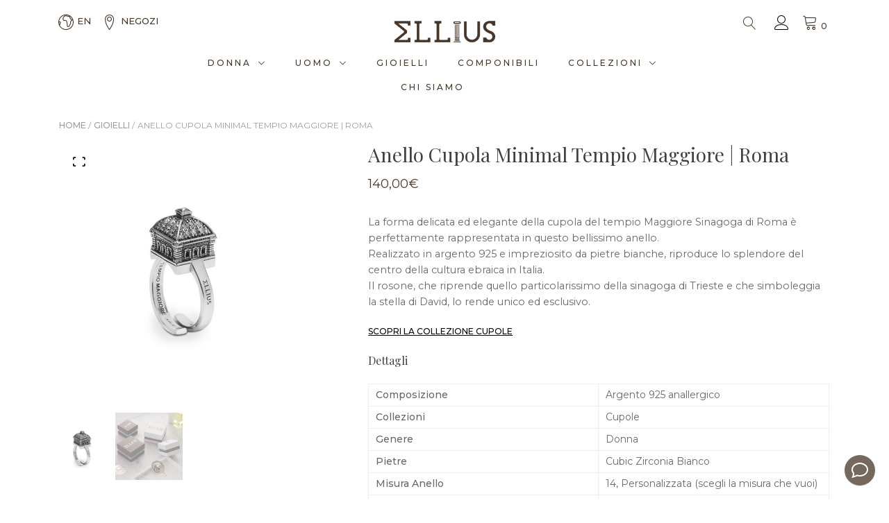

--- FILE ---
content_type: text/html; charset=UTF-8
request_url: https://ellius.com/it/shop/anello-tempio-maggiore-roma-minimal/
body_size: 30990
content:
<!doctype html>
<html lang="it-IT">
<head>
	<meta charset="UTF-8">
	<meta name="viewport" content="width=device-width, initial-scale=1">
	<link rel="profile" href="https://gmpg.org/xfn/11">

	<title>Anello Cupola Minimal Tempio Maggiore | Roma - Ellius Jewelry</title>
<link rel='preload' href='https://ellius.com/wp-content/uploads/2019/03/anello-cupola-minimal-il-tempio-roma-600x600.jpg' as='image' imagesizes='(max-width: 600px) 100vw, 600px' imagesrcset='https://ellius.com/wp-content/uploads/2019/03/anello-cupola-minimal-il-tempio-roma-600x600.jpg 600w, https://ellius.com/wp-content/uploads/2019/03/anello-cupola-minimal-il-tempio-roma-300x300.jpg 300w, https://ellius.com/wp-content/uploads/2019/03/anello-cupola-minimal-il-tempio-roma-150x150.jpg 150w, https://ellius.com/wp-content/uploads/2019/03/anello-cupola-minimal-il-tempio-roma-768x768.jpg 768w, https://ellius.com/wp-content/uploads/2019/03/anello-cupola-minimal-il-tempio-roma-400x400.jpg 400w, https://ellius.com/wp-content/uploads/2019/03/anello-cupola-minimal-il-tempio-roma.jpg 1000w' />
<link rel='preload' href='https://ellius.com/wp-content/uploads/2021/04/cropped-logo_ellius_dark.png' as='image' imagesizes='(max-width: 250px) 100vw, 250px' imagesrcset='' />
<link rel='preload' href='https://ellius.com/wp-content/themes/ellius-theme/fonts/Linearicons-Free.svg' as='font' crossorigin='anonymous' type='font/svg' />
<link rel='preload' href='https://ellius.com/wp-content/themes/ellius-theme/fonts/Linearicons-Free.ttf' as='font' crossorigin='anonymous' type='font/ttf' />
<link rel='preload' href='https://ellius.com/wp-content/themes/ellius-theme/fonts/Simple-Line-Icons.woff2' as='font' crossorigin='anonymous' type='font/woff2' />
<link rel='preload' href='https://ellius.com/wp-content/themes/ellius-theme/fonts/Simple-Line-Icons.woff' as='font' crossorigin='anonymous' type='font/woff' />
<link rel='preload' href='https://ellius.com/wp-content/themes/ellius-theme/fonts/Simple-Line-Icons.svg' as='font' crossorigin='anonymous' type='font/svg' />
<link rel='preload' href='https://ellius.com/wp-content/themes/ellius-theme/fonts/Linearicons-Free.woff2' as='font' crossorigin='anonymous' type='font/woff2' />
<link rel='preload' href='https://ellius.com/wp-content/themes/ellius-theme/fonts/Simple-Line-Icons.ttf' as='font' crossorigin='anonymous' type='font/ttf' />
<link rel='preload' href='https://ellius.com/wp-content/themes/ellius-theme/fonts/Linearicons-Free.woff' as='font' crossorigin='anonymous' type='font/woff' />
<link rel='preload' href='https://ellius.com/wp-content/themes/ellius-theme/font.css' as='style' />
	<style>img:is([sizes="auto" i], [sizes^="auto," i]) { contain-intrinsic-size: 3000px 1500px }</style>
	<link rel='preload' as='style' href='https://ellius.com/wp-content/themes/ellius-theme/proteo-style.css?ver=6.7.4' data-wpacu-preload-css-basic='1' />
<link rel='preload' as='style' href='https://ellius.com/wp-content/themes/yith-proteo/third-party/linearicons.min.css?ver=1.0.0' data-wpacu-preload-css-basic='1' />
<link rel='preload' as='style' href='https://ellius.com/wp-content/themes/ellius-theme/proteo-responsive.css?ver=6.7.4' data-wpacu-preload-css-basic='1' />
<link rel='preload' as='style' href='//fonts.googleapis.com/css?family=Montserrat%3A100%2Cregular%2C500%7CPlayfair+Display%3Aregular&#038;display=swap&#038;ver=1.0.0' data-wpacu-preload-css-basic='1' />
<link rel='preload' as='style' href='https://ellius.com/wp-content/themes/ellius-theme/style.css?ver=1.9.27' data-wpacu-preload-css-basic='1' />
<link rel="alternate" href="https://ellius.com/en/shop/tempio-maggiore-roma-minimal-ring/" hreflang="en" />
<link rel="alternate" href="https://ellius.com/it/shop/anello-tempio-maggiore-roma-minimal/" hreflang="it" />

<!-- Google Tag Manager for WordPress by gtm4wp.com -->

<!-- End Google Tag Manager for WordPress by gtm4wp.com --><link href="https://stats.wp.com" rel="preconnect"><link href="https://app.boei.help" rel="preconnect"><link href="https://pixel.wp.com" rel="preconnect"><link href="https://gtm.ellius.com" rel="preconnect"><link href="https://www.clarity.ms" rel="preconnect"><link href="https://fonts.gstatic.com" rel="preconnect" crossorigin><link href="https://chimpstatic.com" rel="preconnect"><link href="https://consent.cookiebot.com" rel="preconnect"><link href="https://www.google.com" rel="preconnect"><link href="https://connect.facebook.net" rel="preconnect"><link href="https://consentcdn.cookiebot.com" rel="preconnect"><link href="https://googleads.g.doubleclick.net" rel="preconnect"><link href="https://embed.tawk.to" rel="preconnect"><link href="https://www.google.it" rel="preconnect"><link href="https://www.facebook.com" rel="preconnect"><link href="https://c.clarity.ms" rel="preconnect"><link href="https://va.tawk.to" rel="preconnect"><link href="https://a.clarity.ms" rel="preconnect"><link href="https://ellius.com" rel="preconnect" as="font" type="font/woff2" crossorigin><meta property="product:price:amount" content="140">
<meta property="product:price:currency" content="EUR">
<meta name="dc.title" content="Anello Cupola Minimal Tempio Maggiore | Roma - Ellius Jewelry">
<meta name="dc.description" content="Gioiello bellissimo da donna che raffigura dettagliatamente la cupola della sinagoga del Tempio Maggiore situata a Roma. Design unico per il tuo look chic.">
<meta name="dc.relation" content="https://ellius.com/it/shop/anello-tempio-maggiore-roma-minimal/">
<meta name="dc.source" content="https://ellius.com/">
<meta name="dc.language" content="it_IT">
<meta name="description" content="Gioiello bellissimo da donna che raffigura dettagliatamente la cupola della sinagoga del Tempio Maggiore situata a Roma. Design unico per il tuo look chic.">
<meta name="thumbnail" content="https://ellius.com/wp-content/uploads/2019/03/anello-cupola-minimal-il-tempio-roma-150x150.jpg">
<meta name="robots" content="index, follow, max-snippet:-1, max-image-preview:large, max-video-preview:-1">
<link rel="canonical" href="https://ellius.com/it/shop/anello-tempio-maggiore-roma-minimal/">
<meta property="og:url" content="https://ellius.com/it/shop/anello-tempio-maggiore-roma-minimal/">
<meta property="og:site_name" content="Ellius Jewelry">
<meta property="og:locale" content="it_IT">
<meta property="og:locale:alternate" content="en_US">
<meta property="og:type" content="og:product">
<meta property="article:author" content="https://www.facebook.com/elliusjewelry">
<meta property="article:publisher" content="https://www.facebook.com/elliusjewelry">
<meta property="og:title" content="Anello Cupola Minimal Tempio Maggiore | Roma - Ellius Jewelry">
<meta property="og:description" content="Gioiello bellissimo da donna che raffigura dettagliatamente la cupola della sinagoga del Tempio Maggiore situata a Roma. Design unico per il tuo look chic.">
<meta property="og:image" content="https://ellius.com/wp-content/uploads/2019/03/anello-cupola-minimal-il-tempio-roma.jpg">
<meta property="og:image:secure_url" content="https://ellius.com/wp-content/uploads/2019/03/anello-cupola-minimal-il-tempio-roma.jpg">
<meta property="og:image:width" content="1000">
<meta property="og:image:height" content="1000">
<meta property="og:image:alt" content="Anello Cupola Minimal Il Tempio Roma">
<meta property="fb:pages" content="738409729661824">
<meta name="twitter:card" content="summary">
<meta name="twitter:title" content="Anello Cupola Minimal Tempio Maggiore | Roma - Ellius Jewelry">
<meta name="twitter:description" content="Gioiello bellissimo da donna che raffigura dettagliatamente la cupola della sinagoga del Tempio Maggiore situata a Roma. Design unico per il tuo look chic.">
<meta name="twitter:image" content="https://ellius.com/wp-content/uploads/2019/03/anello-cupola-minimal-il-tempio-roma.jpg">
<style id='woocommerce-inline-inline-css' type='text/css'>
.woocommerce form .form-row .required { visibility: visible; }
</style>
<link rel='stylesheet' id='gateway-css' href='https://ellius.com/wp-content/plugins/woocommerce-paypal-payments/modules/ppcp-button/assets/css/gateway.css?ver=2.9.6' type='text/css' media='all' />
<link rel='stylesheet' id='brands-styles-css' href='https://ellius.com/wp-content/plugins/woocommerce/assets/css/brands.css?ver=9.6.3' type='text/css' media='all' />
<link rel='stylesheet' id='select2-css' href='https://ellius.com/wp-content/plugins/woocommerce/assets/css/select2.css?ver=9.6.3' type='text/css' media='all' />
<link   data-wpacu-to-be-preloaded-basic='1' rel='stylesheet' id='ellius-style-css' href='https://ellius.com/wp-content/themes/ellius-theme/proteo-style.css?ver=6.7.4' type='text/css' media='all' />
<link   data-wpacu-to-be-preloaded-basic='1' rel='stylesheet' id='yith-proteo-linearicons-css' href='https://ellius.com/wp-content/themes/yith-proteo/third-party/linearicons.min.css?ver=1.0.0' type='text/css' media='all' />
<link   data-wpacu-to-be-preloaded-basic='1' rel='stylesheet' id='yith-proteo-responsive-css' href='https://ellius.com/wp-content/themes/ellius-theme/proteo-responsive.css?ver=6.7.4' type='text/css' media='all' />
<style id='yith-proteo-custom-style-inline-css' type='text/css'>
:root {
			--proteo-main_color_shade: #ffffff;
			--proteo-general_link_color: #000000;
			--proteo-general_link_hover_color: #282828;
			--proteo-general_link_decoration: none;
			--proteo-header_bg_color: #ffffff;
			--proteo-sticky_header_bg_color: #ffffff;
			--proteo-header_menu_font_size: 12px;
			--proteo-header_menu_text_transform: uppercase;
			--proteo-header_menu_letter_spacing: 3px;
			--proteo-header_menu_color: #483627;
			--proteo-header_menu_hover_color: #333333;
			--proteo-sticky_header_menu_color: #483627;
			--proteo-sticky_header_menu_hover_color: #483627;
			--proteo-mobile_menu_bg_color: #ffffff;
			--proteo-mobile_menu_color: #483627;
			--proteo-mobile_menu_hover_color: #333333;
			--proteo-site_custom_logo_max_width: 159px;
			--proteo-site_title_font_size: 48px;
			--proteo-site_title_color: #404040;
			--proteo-tagline_font_size: 14px;
			--proteo-tagline_color: #404040;
			--proteo-topbar_bg_color: #ebebeb;
			--proteo-topbar_font_size: 16px;
			--proteo-topbar_font_color: #404040;
			--proteo-topbar_align: right;
			--proteo-topbar_link_color: #448a85;
			--proteo-topbar_link_hover_color: #30615e;
			--proteo-topbar_bottom_border: none;
			--proteo-topbar_bottom_border_color: #000000;
			--proteo-topbar_bottom_border_width: 1px;
			--proteo-footer_bg_color: #f7f7f7;
			--proteo-footer_bg_image: none;
			--proteo-footer_bg_image_size: initial;
			--proteo-footer_bg_image_repeat: repeat;
			--proteo-footer_bg_image_position: center center;
			--proteo-footer_font_size: 16px;
			--proteo-footer_font_color: #483627;
			--proteo-footer_align: center;
			--proteo-footer_link_color: #483627;
			--proteo-footer_link_hover_color: #000000;
			--proteo-footer_widgets_title_color: #483627;
			--proteo-footer_widgets_title_font_size: 21px;
			--proteo-footer_credits_bg_color: #f0f0f0;
			--proteo-footer_credits_font_size: 12px;
			--proteo-footer_credits_font_color: #404040;
			--proteo-footer_credits_align: center;
			--proteo-footer_credits_link_color: #448a85;
			--proteo-footer_credits_link_hover_color: #30615e;
			--proteo-footer_sidebar_1_width: 100%;
			--proteo-footer_sidebar_2_width: 100%;
			--proteo-base_font_size: 14px;
			--proteo-base_font_color: #686868;
			--proteo-h1_font_size: 36px;
			--proteo-h1_font_color: #404040;
			--proteo-h2_font_size: 32px;
			--proteo-h2_font_color: #404040;
			--proteo-h3_font_size: 28px;
			--proteo-h3_font_color: #404040;
			--proteo-h4_font_size: 22px;
			--proteo-h4_font_color: #404040;
			--proteo-h5_font_size: 18px;
			--proteo-h5_font_color: #404040;
			--proteo-h6_font_size: 16px;
			--proteo-h6_font_color: #404040;
			--proteo-widgets_title_font_size: 21px;
			--proteo-widgets_title_font_color: #404040;
			--proteo-widgets_content_font_size: 15.75px;
			--proteo-widgets_content_font_color: #686868;
			--proteo-mobile_site_title_font_size:38px;
			--proteo-mobile_tagline_font_size:11px;
			--proteo-mobile_base_font_size:13px;
			--proteo-mobile_topbar_font_size:13px;
			--proteo-mobile_menu_font_size:16px;
			--proteo-mobile_h1_font_size:56px;
			--proteo-mobile_h2_font_size:32px;
			--proteo-mobile_h3_font_size:15px;
			--proteo-mobile_h4_font_size:13px;
			--proteo-mobile_h5_font_size:10px;
			--proteo-mobile_h6_font_size:9px;
			--proteo-mobile_single_product_page_title_font_size:36px;
			--proteo-mobile_footer_font_size:13px;
			--proteo-mobile_footer_credits_font_size:13px;
			--proteo-page_title_align: left;
			--proteo-button_1_bg_color: #ffffff;
			--proteo-button_1_border_color: #483627;
			--proteo-button_1_font_color: #483627;
			--proteo-button_1_bg_hover_color: #ffffff;
			--proteo-button_1_border_hover_color: #483627;
			--proteo-button_1_font_hover_color: #ffffff;
			--proteo-button_2_bg_color_1: rgba(72,54,39,1);
			--proteo-button_2_bg_color_2: rgba(72,54,39,1);
			--proteo-button_2_font_color: #ffffff;
			--proteo-button_2_bg_hover_color: #000000;
			--proteo-button_2_font_hover_color: #ffffff;
			--proteo-buttons_border_radius: 0px;
			--proteo-post_thumbnail_background_color: #448a85;
			--proteo-post_thumbnail_background_color_opacity: 0.7;
			--proteo-post_thumbnail_text_color: #ffffff;
			--proteo-post_loop_title_font_size: 32px;
			--proteo-post_loop_widget_title_font_size: 25.6px;
			--proteo-post_loop_title_color: #404040;
			--proteo-post_loop_title_text_transform: none;
			--proteo-blog_page_posts_horizontal_spacing: 30px;
			--proteo-blog_page_posts_vertical_spacing: 50px;
			--proteo-blog_page_posts_border_width: 1px 1px 1px 1px;
			--proteo-blog_page_posts_border_radius: 0px 0px 0px 0px;
			--proteo-blog_page_posts_border_color: #ebebeb;
			--proteo-forms_input_min_height: 35px;
			--proteo-forms_input_borde_radius: 0px;
			--proteo-forms_input_border_width: 1px;
			--proteo-forms_input_border_color: #cccccc;
			--proteo-forms_input_font_size: 14px;
			--proteo-site_background_color: #ffffff;
			--proteo-yith_proteo_editor_custom_color_1: #483627;
			--proteo-yith_proteo_editor_custom_color_2: #ffffff;
			--proteo-yith_proteo_editor_custom_color_3: #cccccc;
			--proteo-yith_proteo_editor_custom_color_4: #333333;
			--proteo-yith_proteo_editor_custom_color_5: #dd9933;
			--proteo-yith_proteo_editor_custom_color_6: #000000;
			--proteo-yith_proteo_editor_custom_color_7: #1e73be;
			--proteo-yith_proteo_editor_custom_color_8: #dd3333;
			--proteo-store_notice_bg_color: #607d8b;
			--proteo-store_notice_text_color: #ffffff;
			--proteo-store_notice_font_size: 13px;
			--proteo-sale_badge_bg_color: #ffffff;
			--proteo-sale_badge_text_color: #ffffff;
			--proteo-sale_badge_font_size: 13px;
			--proteo-woo_messages_font_size: 14px;
			--proteo-woo_messages_default_accent_color: #17b4a9;
			--proteo-woo_messages_info_accent_color: #e0e0e0;
			--proteo-woo_messages_error_accent_color: #ffab91;
			--proteo-single_product_background_color: #ffffff;
			--proteo-single_product_description_font_size: 17.5px;
			--proteo-single_product_description_font_color: #686868;
			--proteo-single_product_price_font_size: 18px;
			--proteo-single_product_price_color: #483627;
			--proteo-single_product_quantity_input_font_size: 18px;
			--proteo-single_product_add_to_cart_button_font_size: 18px;
			--proteo-single_product_tabs_title_font_size: 22px;
			--proteo-single_product_tabs_title_color: #1f1f1f;
			--proteo-single_product_tabs_content_font_size: 16px;
			--proteo-single_product_title_font_size: 28px;
			--proteo-single_product_title_font_color: #404040;
			--proteo-catalog_product_title_font_size: 14px;
			--proteo-catalog_product_title_color: #404040;
			--proteo-catalog_product_price_font_size: 14px;
			--proteo-catalog_product_price_color: #1f1f1f;
			--proteo-catalog_product_add_to_cart_font_size: 14px;
			--proteo-catalog_product_border_radius: 0px 0px 0px 0px;
			--proteo-catalog_product_border_color: #ebebeb;
			--proteo-catalog_product_border_width: 1px 1px 1px 1px;
			--proteo-catalog_product_horizontal_spacing: 15px;
			--proteo-catalog_product_vertical_spacing: 35px;
			--proteo-site_title_spacing: 0px 30px 0px 0px;
			--proteo-tagline_spacing: 10px 30px 0px 0px;
			--proteo-topbar_spacing: 15px 0px 15px 0px;
			--proteo-header_manu_menu_spacing: 0px 0px 15px 0px;
			--proteo-header_spacing: 10px 15px 0px 15px;
			--proteo-sticky_header_spacing: 0px 15px 0px 15px;
			--proteo-site_content_spacing: 20px 0px 50px 0px;
			--proteo-page_title_spacing: 0px 0px 35px 0px;
			--proteo-responsive_breakpoint_mobile: 600px;
			--proteo-responsive_breakpoint_table: 768px;
			--proteo-responsive_breakpoint_small_desktop: 992px;
			--proteo-responsive_breakpoint_desktop: 1200px;
			--proteo-responsive_breakpoint_large_desktop: 1400px;
			--proteo-header_bottom_border_color: #000000;
			--proteo-header_bottom_border_thickness: 2px;
			--proteo-header_bottom_border_width: 100%;
			--proteo-header_bottom_border_alignment: initial;
			--proteo-header_bottom_shadow_color: #0000004D;
			--proteo-header_bottom_shadow_h_offset: -2px;
			--proteo-header_bottom_shadow_v_offset: 2px;
			--proteo-header_bottom_shadow_blur: 80px;
			--proteo-header_bottom_shadow_spread: 30px;

		}

			.site-branding .site-title {
				font-family: Montserrat, sans-serif;
				font-weight: 100;
				font-style: normal;
			}
			
			.site-branding .site-description {
				font-family: Montserrat, sans-serif;
				font-weight: 100;
				font-style: normal;
			}
			
			body, body.yith-woocompare-popup {
				font-family: Montserrat, sans-serif;
				font-weight: normal;
				font-style: normal;
			}
			
			h1, body.page header.entry-header h1, article:not(.has-post-thumbnail).page header.entry-header h1 {
				font-family: Playfair Display, serif;
				font-weight: normal;
				font-style: normal;
			}
			
			h2, .wp-block-latest-posts li > a {
				font-family: Playfair Display, serif;
				font-weight: normal;
				font-style: normal;
			}
			
			h3 {
				font-family: Playfair Display, serif;
				font-weight: normal;
				font-style: normal;
			}
			
			h4 {
				font-family: Playfair Display, serif;
				font-weight: normal;
				font-style: normal;
			}
			
			h5 {
				font-family: Playfair Display, serif;
				font-weight: normal;
				font-style: normal;
			}
			
			h6 {
				font-family: Playfair Display, serif;
				font-weight: normal;
				font-style: normal;
			}
			
			.main-navigation ul {
				font-family: Montserrat, sans-serif;
				font-weight: 500;
				font-style: normal;
			}
			
			h1.product_title {
				font-family: Playfair Display, serif;
				font-weight: normal;
				font-style: normal;
			}
			
			div h2.widget-title, div h3.widget-title {
				font-family: Playfair Display, serif;
				font-weight: normal;
				font-style: normal;
			}
			
			.widget {
				font-family: Montserrat, sans-serif;
				font-weight: normal;
				font-style: normal;
			}
			
			#main-footer .widget-title {
				font-family: Playfair Display, serif;
				font-weight: normal;
				font-style: normal;
			}
			
</style>
<link   data-wpacu-to-be-preloaded-basic='1' rel='preload' type='text/css' onload="this.rel='stylesheet'" as='style' crossorigin='anonymous' id='yith-proteo-custom-google-fonts-css' href='//fonts.googleapis.com/css?family=Montserrat%3A100%2Cregular%2C500%7CPlayfair+Display%3Aregular&#038;display=swap&#038;ver=1.0.0' type='text/css' media='all' />
<link rel='stylesheet' id='wc-ppcp-applepay-css' href='https://ellius.com/wp-content/plugins/woocommerce-paypal-payments/modules/ppcp-applepay/assets/css/styles.css?ver=2.9.6' type='text/css' media='all' />
<link rel='stylesheet' id='wc-ppcp-googlepay-css' href='https://ellius.com/wp-content/plugins/woocommerce-paypal-payments/modules/ppcp-googlepay/assets/css/styles.css?ver=2.9.6' type='text/css' media='all' />
<link rel='stylesheet' id='yith-plugin-fw-icon-font-css' href='https://ellius.com/wp-content/plugins/yith-woocommerce-advanced-product-options-premium/plugin-fw/assets/css/yith-icon.css?ver=4.7.2' type='text/css' media='all' />
<link   data-wpacu-to-be-preloaded-basic='1' rel='stylesheet' id='yith-proteo-child-style-css' href='https://ellius.com/wp-content/themes/ellius-theme/style.css?ver=1.9.27' type='text/css' media='all' />
<script type="text/template" id="tmpl-variation-template">
	<div class="woocommerce-variation-description">{{{ data.variation.variation_description }}}</div>
	<div class="woocommerce-variation-price">{{{ data.variation.price_html }}}</div>
	<div class="woocommerce-variation-availability">{{{ data.variation.availability_html }}}</div>
</script>
<script type="text/template" id="tmpl-unavailable-variation-template">
	<p role="alert">Questo prodotto non è disponibile. Scegli un&#039;altra combinazione.</p>
</script>

















    <!--Performize Consent Mode -->
    
    <link rel="https://api.w.org/" href="https://ellius.com/wp-json/" /><link rel="alternate" title="JSON" type="application/json" href="https://ellius.com/wp-json/wp/v2/product/12002" /><link rel="EditURI" type="application/rsd+xml" title="RSD" href="https://ellius.com/xmlrpc.php?rsd" />
<meta name="generator" content="WordPress 6.7.4" />
<link rel='shortlink' href='https://ellius.com/?p=12002' />
<link rel="alternate" title="oEmbed (JSON)" type="application/json+oembed" href="https://ellius.com/wp-json/oembed/1.0/embed?url=https%3A%2F%2Fellius.com%2Fit%2Fshop%2Fanello-tempio-maggiore-roma-minimal%2F&#038;lang=it" />
<link rel="alternate" title="oEmbed (XML)" type="text/xml+oembed" href="https://ellius.com/wp-json/oembed/1.0/embed?url=https%3A%2F%2Fellius.com%2Fit%2Fshop%2Fanello-tempio-maggiore-roma-minimal%2F&#038;format=xml&#038;lang=it" />

<!-- This website runs the Product Feed ELITE for WooCommerce by AdTribes.io plugin -->

<!-- Google Tag Manager for WordPress by gtm4wp.com -->
<!-- GTM Container placement set to automatic -->


<!-- End Google Tag Manager for WordPress by gtm4wp.com -->	<noscript><style>.woocommerce-product-gallery{ opacity: 1 !important; }</style></noscript>
	<style>.breadcrumb {list-style:none;margin:0;padding-inline-start:0;}.breadcrumb li {margin:0;display:inline-block;position:relative;}.breadcrumb li::after{content:' / ';margin-left:5px;margin-right:5px;}.breadcrumb li:last-child::after{display:none}</style><style class='wp-fonts-local' type='text/css'>
@font-face{font-family:Inter;font-style:normal;font-weight:300 900;font-display:fallback;src:url('https://ellius.com/wp-content/plugins/woocommerce/assets/fonts/Inter-VariableFont_slnt,wght.woff2') format('woff2');font-stretch:normal;}
@font-face{font-family:Cardo;font-style:normal;font-weight:400;font-display:fallback;src:url('https://ellius.com/wp-content/plugins/woocommerce/assets/fonts/cardo_normal_400.woff2') format('woff2');}
</style>
<style id="uagb-style-conditional-extension">@media (min-width: 1025px){body .uag-hide-desktop.uagb-google-map__wrap,body .uag-hide-desktop{display:none !important}}@media (min-width: 768px) and (max-width: 1024px){body .uag-hide-tab.uagb-google-map__wrap,body .uag-hide-tab{display:none !important}}@media (max-width: 767px){body .uag-hide-mob.uagb-google-map__wrap,body .uag-hide-mob{display:none !important}}</style><link rel="icon" href="https://ellius.com/wp-content/uploads/2018/06/Ellius_Logo-150x150.gif" sizes="32x32" />
<link rel="icon" href="https://ellius.com/wp-content/uploads/2018/06/Ellius_Logo-300x300.gif" sizes="192x192" />
<link rel="apple-touch-icon" href="https://ellius.com/wp-content/uploads/2018/06/Ellius_Logo-300x300.gif" />
<meta name="msapplication-TileImage" content="https://ellius.com/wp-content/uploads/2018/06/Ellius_Logo-300x300.gif" />
		<style type="text/css" id="wp-custom-css">
			a {
  font-weight: 500;
}

/* Larghezza menu desktop */
@media (min-width: 992px) {
  .site-header.center_logo_navigation_below .header-contents
{
    display: grid;
    grid-template-columns: 20% 60% 20%;
  }
}


/* Larghezza pag checkout mobile */
/*@media (max-width: 768px) {
  .container, .post-36785 .page-id-7{
    padding-right: 15px;
    padding-left: 15px;
  }
}
*/
/* Ottimizzazione spazi checkout*/
.custom-genre-field-wrapper {
	margin-top:40px;
}

#custom_genre_woocommerce_field{
	margin-top:-20px;
}


/* Nasconti ENG pagamenti contanti */

.post-36785 .payment_method_cod{
	visibility:hidden;
}

/* visibilità filtri mobile gioielli*/
#preset_35523.uagb-block-13b49b53{
display:contents !important;
}

/* */

/* linea pag home */
.tit_coll3:after {
        content: "";
        display: block;
        width: 60px;
        height: 1px;
        background: #fff;
        right: 160px;
        top: 50%;
        position: absolute;
      }

@media only screen and (max-width: 768px) {
  /* For mobile phones: */
.tit_coll3:after {
visibility:hidden;
      }
}
/* */

/* linea pag home */
.tit_coll2:after {
        content: "";
        display: block;
        width: 60px;
        height: 1px;
        background: #000;
        right: 180px;
        top: 77%;
        position: absolute;
      }

@media only screen and (max-width: 768px) {
  /* For mobile phones: */
.tit_coll2:after {
visibility:hidden;
      }
}
/* */

/* Bordo header fisso*/

.site-header {
  border-bottom: 0px solid #483627;
}

/* */

/* Bordo header sticky*/

.site-header.sticky {
  position: fixed;
  width: 100vw;
  box-shadow: -2px 2px 81px -27px rgba(0, 0, 0, 0.29);
  z-index: 200;
  background-color: var(--proteo-sticky_header_bg_color, var(--proteo-header_bg_color));
  border-bottom: 1px solid #483627;
}

/* */

/* linea pag collezioni */
.tit_coll_en:after {
        content: "";
        display: block;
        width: 60px;
        height: 1px;
        background: #000;
        right: 125px;
        top: 50%;
        position: absolute;
      }

@media only screen and (max-width: 768px) {
  /* For mobile phones: */
.tit_coll_en:after {
visibility:hidden;
      }
}
/* */

/* linea pag collezioni */
.tit_coll:after {
        content: "";
        display: block;
        width: 60px;
        height: 1px;
        background: #000;
        right: 105px;
        top: 50%;
        position: absolute;
      }

@media only screen and (max-width: 768px) {
  /* For mobile phones: */
.tit_coll:after {
visibility:hidden;
      }
}
/* */

/* Testo giustificato pag collezioni */

.justify{
	  text-align: justify;
  text-justify: inter-word;
}

/* Pagina Prodotto Colonne */
/*
.single-product div.product .woocommerce-product-gallery {
  width: 40%;
}

.single-product div.product .summary.entry-summary {
  width: 60%;
}*/


/* Riga Newsletter presente in ITA altezza background*/
section#mc4wp_form_widget-2.widget.widget_mc4wp_form_widget.col-lg-12{
	margin: 1.5em 0 1.5em;
}

#main-footer .footer-sidebars {
  padding-top: 0px !important;
}

#main-footer div[class^="footer-sidebar"] {
  padding-bottom: 0px;
}

/* FINE Riga Newsletter */

/* Pesantezza FONT MENU e back*/

@media only screen and (min-width: 970px) {
.home .site-header:not(.sticky).with-header-slider {
  background-color: rgba(0, 0, 0, 0.2);
}
}

/* Fine Pesantezza FONT MENU*/

.ppcp-dcc-order-button {
  float: none;
  width: 100%;
  text-transform: uppercase;
  font-size: 20px;
}

body.woocommerce-checkout #payment ul li label {
  padding-bottom: 20px;
}

.container-fluid {
  padding-right: 0;
  padding-left: 0;
}

.single-product div.product .summary.entry-summary .woocommerce-product-details__short-description {
  font-size: 14px;
}

.single-product .woocommerce-tabs ul.tabs li.active a {
  visibility: hidden;
}

/* Tab pagina prodotto */

.ellius-product-specs-tab {
  border-bottom: 1px solid #ddd;
  margin-bottom: 0;
}

.single-product .woocommerce-tabs ul.tabs {
  border-bottom: 0px solid #f2f2f2;
}

.single-product .woocommerce-tabs .panel {
  padding: 0 0 30px;
  border-bottom: 0 solid #f2f2f2;
}

.single-product .up-sells, .single-product .related, .woocommerce-cart .cross-sells {
  padding-top: 50px;
}

/* Fine Tab pagina prodotto */

/* Guida alle taglie */
.ellius-attributes {
  margin-bottom: 10px;
}
.ellius-size-guide a {
  padding: 10px 10px 10px 10px;
}

/* Fine Guida alle taglie */

/* Tabella generale */

table.variations tr {
  display: block;
  padding: 6px;
}

table {
  border: 0px solid #ccc;
  border-collapse: collapse;
  margin: 0;
  padding: 0;
  width: 100%;
  table-layout: fixed;
}

table caption {
  font-size: 1.5em;
  margin: .5em 0 .75em;
}

table tr {
  /*background-color: #f8f8f8;*/
  border: 0px solid #ddd;
  padding: .35em;
}

table th,
table td {
  padding: .625em;
}

table th {
  font-size: .85em;
  letter-spacing: .1em;
  text-transform: uppercase;
}

/* Fine Tabella generale */

/* Tabella prodotto charm */


table.comp {
  border: 0px solid #ccc;
  border-collapse: collapse;
  margin: 0;
  padding: 0;
  width: 100%;
  table-layout: fixed;
}

table.comp caption {
  font-size: 1.5em;
  margin: .5em 0 .75em;
}

table.comp tr.comp {
  background-color: #f8f8f8;
  border: 0px solid #ddd;
  padding: .35em;
}

table.comp th,
table.comp td {
  padding: 2px;
  /*text-align: center;*/
}

table.comp th {
  font-size: .85em;
  letter-spacing: .1em;
  text-transform: uppercase;
	  padding-bottom: 15px;
}

@media screen and (max-width: 600px) {
  table.comp {
    border: 0;
  }
  table.comp caption {
  }
  
  table.comp thead {
    border: none;
    clip: rect(0 0 0 0);
    height: 1px;
    margin: -1px;
    overflow: hidden;
    padding: 0;
    position: absolute;
    width: 1px;
  }
  
  table.comp tr {
    border-bottom: 3px solid #ddd;
    display: block;
    margin-bottom: .625em;
  }
  
  table.comp td {
    border-bottom: 0px solid #ddd;
    display: block;
		padding-bottom:30px;

  }
  
  table.comp td::before {
    content: attr(data-label);
    float: left;
    font-weight: bold;
    text-transform: uppercase;
		padding-bottom:10px;
  }
  
  table.comp td:last-child {
    border-bottom: 0;
		
	}
}

/* Outline link 
a, .homecont {
  text-decoration: inherit;
}*/		</style>
		

</head>

<body class="product-template-default single single-product postid-12002 wp-custom-logo wp-embed-responsive animatedParent theme-yith-proteo woocommerce woocommerce-page woocommerce-no-js yith-wcan-pro filters-in-modal proteo_post_layout_standard  woocommerce-active yith-proteo-products-hover-alt-image yith-proteo-add-to-cart-style-unstyled_button yith-proteo-product-loop-add-to-cart-position-classic">
<script data-cfasync="false" data-pagespeed-no-defer>
	var gtm4wp_datalayer_name = "dataLayer";
	var dataLayer = dataLayer || [];
	const gtm4wp_use_sku_instead = false;
	const gtm4wp_currency = 'EUR';
	const gtm4wp_product_per_impression = 15;
	const gtm4wp_clear_ecommerce = false;
</script>
<script   type="text/javascript" src="https://ellius.com/wp-includes/js/jquery/jquery.min.js?ver=3.7.1" id="jquery-core-js"></script>
<script   type="text/javascript" src="https://ellius.com/wp-includes/js/jquery/jquery-migrate.min.js?ver=3.4.1" id="jquery-migrate-js"></script>
<script   type="text/javascript" src="https://ellius.com/wp-content/plugins/woocommerce/assets/js/jquery-blockui/jquery.blockUI.min.js?ver=2.7.0-wc.9.6.3" id="jquery-blockui-js" data-wp-strategy="defer"></script>
<script type="text/javascript" id="wc-add-to-cart-js-extra">
/* <![CDATA[ */
var wc_add_to_cart_params = {"ajax_url":"\/wp-admin\/admin-ajax.php","wc_ajax_url":"\/it\/?wc-ajax=%%endpoint%%","i18n_view_cart":"Visualizza carrello","cart_url":"https:\/\/ellius.com\/it\/carrello\/","is_cart":"","cart_redirect_after_add":"no"};
/* ]]> */
</script>
<script   type="text/javascript" src="https://ellius.com/wp-content/plugins/woocommerce/assets/js/frontend/add-to-cart.min.js?ver=9.6.3" id="wc-add-to-cart-js" defer="defer" data-wp-strategy="defer"></script>
<script   type="text/javascript" src="https://ellius.com/wp-content/plugins/woocommerce/assets/js/zoom/jquery.zoom.min.js?ver=1.7.21-wc.9.6.3" id="zoom-js" defer="defer" data-wp-strategy="defer"></script>
<script   type="text/javascript" src="https://ellius.com/wp-content/plugins/woocommerce/assets/js/flexslider/jquery.flexslider.min.js?ver=2.7.2-wc.9.6.3" id="flexslider-js" defer="defer" data-wp-strategy="defer"></script>
<script   type="text/javascript" src="https://ellius.com/wp-content/plugins/woocommerce/assets/js/photoswipe/photoswipe.min.js?ver=4.1.1-wc.9.6.3" id="photoswipe-js" defer="defer" data-wp-strategy="defer"></script>
<script   type="text/javascript" src="https://ellius.com/wp-content/plugins/woocommerce/assets/js/photoswipe/photoswipe-ui-default.min.js?ver=4.1.1-wc.9.6.3" id="photoswipe-ui-default-js" defer="defer" data-wp-strategy="defer"></script>
<script   type="text/javascript" src="https://ellius.com/wp-content/plugins/woocommerce/assets/js/js-cookie/js.cookie.min.js?ver=2.1.4-wc.9.6.3" id="js-cookie-js" defer="defer" data-wp-strategy="defer"></script>
<script type="text/javascript" id="woocommerce-js-extra">
/* <![CDATA[ */
var woocommerce_params = {"ajax_url":"\/wp-admin\/admin-ajax.php","wc_ajax_url":"\/it\/?wc-ajax=%%endpoint%%"};
/* ]]> */
</script>
<script   type="text/javascript" src="https://ellius.com/wp-content/plugins/woocommerce/assets/js/frontend/woocommerce.min.js?ver=9.6.3" id="woocommerce-js" defer="defer" data-wp-strategy="defer"></script>
<script   type="text/javascript" src="https://ellius.com/wp-includes/js/underscore.min.js?ver=1.13.7" id="underscore-js"></script>
<script type="text/javascript" id="wp-util-js-extra">
/* <![CDATA[ */
var _wpUtilSettings = {"ajax":{"url":"\/wp-admin\/admin-ajax.php"}};
/* ]]> */
</script>
<script   type="text/javascript" src="https://ellius.com/wp-includes/js/wp-util.min.js?ver=6.7.4" id="wp-util-js"></script>
<script   type="text/javascript" src="https://ellius.com/wp-content/themes/ellius-theme/js/modal.js?ver=6.7.4" id="ellius-modal-js"></script>
<script   type="text/javascript" src="https://ellius.com/wp-content/themes/ellius-theme/js/performize.js?ver=6.7.4" id="performize-script-js"></script>
<script data-cfasync="false" data-pagespeed-no-defer data-cookieconsent="ignore">
        window.dataLayer = window.dataLayer || [];
        function gtag() {dataLayer.push(arguments);}
        function readConsent(){function getCookie(name){const value="; "+document.cookie;const parts=value.split("; "+name+"=");if(parts.length===2)return parts.pop().split(";").shift();return null;}const cookieConsentValue=getCookie("CookieConsent");if(cookieConsentValue){const decodedValue=decodeURIComponent(cookieConsentValue);const preferences=/preferences:(true|false)/.exec(decodedValue)[1]==='true';const statistics=/statistics:(true|false)/.exec(decodedValue)[1]==='true';const marketing=/marketing:(true|false)/.exec(decodedValue)[1]==='true';return{preferences,statistics,marketing}}else{return{preferences:false,statistics:false,marketing:false};}}
        let consentValues = readConsent();
        gtag("consent", "default", {
            ad_storage: consentValues.marketing?'granted':'denied',
            analytics_storage: consentValues.statistics?'granted':'denied',
            functionality_storage: consentValues.preferences?'granted':'denied',
            personalization_storage: consentValues.preferences?'granted':'denied',
            security_storage: "granted",
            wait_for_update: 500,
        });
        gtag("set", "ads_data_redaction", consentValues.marketing);

    </script>
<script data-cfasync="false" data-pagespeed-no-defer type="text/javascript">
	var dataLayer_content = {"visitorLoginState":"logged-out","visitorEmail":"","visitorEmailHash":"","pageTitle":"Anello Cupola Minimal Tempio Maggiore | Roma |","pagePostType":"product","pagePostType2":"single-product","pagePostAuthor":"Elisa","pagePostTerms":{"language":["Italiano"],"post_translations":["pll_5d81e031e50b9"],"product_type":["variable"],"product_cat":["Anelli","Anelli Donna","Cupole","Donna","Gioielli"],"product_tag":["Roma"],"pa_categoria":["Anelli"],"pa_collezioni":["Cupole"],"pa_composizione":["Argento 925 anallergico"],"pa_finitura":["Argento invecchiato"],"pa_genere":["Donna"],"pa_indicazioni-misura":["La misura 14 è regolabile dalla taglia 10 alla 16"],"pa_misura-anello":[14,"Personalizzata (scegli la misura che vuoi)"],"pa_pietre":["Cubic Zirconia Bianco"],"meta":{"classic-editor-remember":"classic-editor","total_sales":1,"hwp_product_gtin":"R395\/RV\/PB","wpseo_global_identifier_values":"a:6:{s:5:\"gtin8\";s:0:\"\";s:6:\"gtin12\";s:0:\"\";s:6:\"gtin13\";s:0:\"\";s:6:\"gtin14\";s:0:\"\";s:4:\"isbn\";s:0:\"\";s:3:\"mpn\";s:0:\"\";}","configurator_image":"a:1:{s:7:\"desktop\";a:1:{i:1;a:1:{s:2:\"id\";s:0:\"\";}}}","tab_image":"a:1:{s:7:\"desktop\";a:1:{i:1;a:1:{s:2:\"id\";s:0:\"\";}}}","configurator_variation_image_12003":"a:1:{s:7:\"desktop\";a:1:{i:1;a:1:{s:2:\"id\";s:0:\"\";}}}","tab_variation_image_12003":"a:1:{s:7:\"desktop\";a:1:{i:1;a:1:{s:2:\"id\";s:0:\"\";}}}","configurator_variation_image_12004":"a:1:{s:7:\"desktop\";a:1:{i:1;a:1:{s:2:\"id\";s:0:\"\";}}}","tab_variation_image_12004":"a:1:{s:7:\"desktop\";a:1:{i:1;a:1:{s:2:\"id\";s:0:\"\";}}}","yith_proteo_remove_header_and_footer":"off","sidebar_position":"inherit","sidebar_chooser":"inherit","ellius_show_attributes":"on","ellius_personalized_times":"none","fb_product_group_id":5422174624463220,"yith_wcgpf_product_feed_configuration":"a:39:{i:12003;a:37:{s:5:\"brand\";s:0:\"\";s:4:\"gtin\";s:0:\"\";s:3:\"mpn\";s:0:\"\";s:9:\"condition\";s:7:\"default\";s:23:\"google_product_category\";s:5:\"99999\";s:5:\"adult\";s:7:\"default\";s:23:\"energy_efficiency_class\";s:7:\"default\";s:6:\"gender\";s:7:\"default\";s:9:\"age_group\";s:7:\"default\";s:8:\"material\";s:0:\"\";s:7:\"pattern\";s:0:\"\";s:4:\"size\";s:0:\"\";s:9:\"size_type\";s:7:\"default\";s:11:\"size_system\";s:7:\"default\";s:14:\"custom_label_0\";s:0:\"\";s:14:\"custom_label_1\";s:0:\"\";s:14:\"custom_label_2\";s:0:\"\";s:14:\"custom_label_3\";s:0:\"\";s:14:\"custom_label_4\";s:0:\"\";s:10:\"store_code\";s:0:\"\";s:13:\"pickup_method\";s:0:\"\";s:10:\"pickup_sla\";s:0:\"\";s:20:\"unit_pricing_measure\";s:0:\"\";s:25:\"unit_pricing_base_measure\";s:0:\"\";s:18:\"ships_from_country\";s:0:\"\";s:14:\"shipping_label\";s:0:\"\";s:15:\"shipping_weight\";s:0:\"\";s:15:\"shipping_length\";s:0:\"\";s:14:\"shipping_width\";s:0:\"\";s:15:\"shipping_height\";s:0:\"\";s:12:\"section_name\";s:0:\"\";s:14:\"attribute_name\";s:0:\"\";s:15:\"attribute_value\";s:0:\"\";s:11:\"highlight_1\";s:0:\"\";s:11:\"highlight_2\";s:0:\"\";s:11:\"highlight_3\";s:0:\"\";s:11:\"highlight_4\";s:0:\"\";}i:12004;a:37:{s:5:\"brand\";s:0:\"\";s:4:\"gtin\";s:0:\"\";s:3:\"mpn\";s:0:\"\";s:9:\"condition\";s:7:\"default\";s:23:\"google_product_category\";s:5:\"99999\";s:5:\"adult\";s:7:\"default\";s:23:\"energy_efficiency_class\";s:7:\"default\";s:6:\"gender\";s:7:\"default\";s:9:\"age_group\";s:7:\"default\";s:8:\"material\";s:0:\"\";s:7:\"pattern\";s:0:\"\";s:4:\"size\";s:0:\"\";s:9:\"size_type\";s:7:\"default\";s:11:\"size_system\";s:7:\"default\";s:14:\"custom_label_0\";s:0:\"\";s:14:\"custom_label_1\";s:0:\"\";s:14:\"custom_label_2\";s:0:\"\";s:14:\"custom_label_3\";s:0:\"\";s:14:\"custom_label_4\";s:0:\"\";s:10:\"store_code\";s:0:\"\";s:13:\"pickup_method\";s:0:\"\";s:10:\"pickup_sla\";s:0:\"\";s:20:\"unit_pricing_measure\";s:0:\"\";s:25:\"unit_pricing_base_measure\";s:0:\"\";s:18:\"ships_from_country\";s:0:\"\";s:14:\"shipping_label\";s:0:\"\";s:15:\"shipping_weight\";s:0:\"\";s:15:\"shipping_length\";s:0:\"\";s:14:\"shipping_width\";s:0:\"\";s:15:\"shipping_height\";s:0:\"\";s:12:\"section_name\";s:0:\"\";s:14:\"attribute_name\";s:0:\"\";s:15:\"attribute_value\";s:0:\"\";s:11:\"highlight_1\";s:0:\"\";s:11:\"highlight_2\";s:0:\"\";s:11:\"highlight_3\";s:0:\"\";s:11:\"highlight_4\";s:0:\"\";}s:5:\"brand\";s:0:\"\";s:4:\"gtin\";s:0:\"\";s:3:\"mpn\";s:0:\"\";s:9:\"condition\";s:7:\"default\";s:23:\"google_product_category\";s:5:\"99999\";s:5:\"adult\";s:7:\"default\";s:23:\"energy_efficiency_class\";s:7:\"default\";s:6:\"gender\";s:7:\"default\";s:9:\"age_group\";s:7:\"default\";s:8:\"material\";s:0:\"\";s:7:\"pattern\";s:0:\"\";s:4:\"size\";s:0:\"\";s:9:\"size_type\";s:7:\"default\";s:11:\"size_system\";s:7:\"default\";s:14:\"custom_label_0\";s:0:\"\";s:14:\"custom_label_1\";s:0:\"\";s:14:\"custom_label_2\";s:0:\"\";s:14:\"custom_label_3\";s:0:\"\";s:14:\"custom_label_4\";s:0:\"\";s:10:\"store_code\";s:0:\"\";s:13:\"pickup_method\";s:0:\"\";s:10:\"pickup_sla\";s:0:\"\";s:20:\"unit_pricing_measure\";s:0:\"\";s:25:\"unit_pricing_base_measure\";s:0:\"\";s:18:\"ships_from_country\";s:0:\"\";s:14:\"shipping_label\";s:0:\"\";s:15:\"shipping_weight\";s:0:\"\";s:15:\"shipping_length\";s:0:\"\";s:14:\"shipping_width\";s:0:\"\";s:15:\"shipping_height\";s:0:\"\";s:12:\"section_name\";s:0:\"\";s:14:\"attribute_name\";s:0:\"\";s:15:\"attribute_value\";s:0:\"\";s:11:\"highlight_1\";s:0:\"\";s:11:\"highlight_2\";s:0:\"\";s:11:\"highlight_3\";s:0:\"\";s:11:\"highlight_4\";s:0:\"\";}","yith_wcgpf_shipping_feed_configuration":"a:6:{i:12003;a:4:{s:5:\"price\";s:0:\"\";s:7:\"country\";s:0:\"\";s:6:\"region\";s:0:\"\";s:7:\"service\";s:0:\"\";}i:12004;a:4:{s:5:\"price\";s:0:\"\";s:7:\"country\";s:0:\"\";s:6:\"region\";s:0:\"\";s:7:\"service\";s:0:\"\";}s:5:\"price\";s:0:\"\";s:7:\"country\";s:0:\"\";s:6:\"region\";s:0:\"\";s:7:\"service\";s:0:\"\";}","sp_wc_barcode_type_field":"none","sp_wc_barcode_field":""}},"postFormat":"standard","customerTotalOrders":0,"customerTotalOrderValue":0,"customerFirstName":"","customerLastName":"","customerBillingFirstName":"","customerBillingLastName":"","customerBillingCompany":"","customerBillingAddress1":"","customerBillingAddress2":"","customerBillingCity":"","customerBillingState":"","customerBillingPostcode":"","customerBillingCountry":"","customerBillingEmail":"","customerBillingEmailHash":"","customerBillingPhone":"","customerShippingFirstName":"","customerShippingLastName":"","customerShippingCompany":"","customerShippingAddress1":"","customerShippingAddress2":"","customerShippingCity":"","customerShippingState":"","customerShippingPostcode":"","customerShippingCountry":"","cartContent":{"totals":{"applied_coupons":[],"discount_total":0,"subtotal":0,"total":0},"items":[]},"productRatingCounts":[],"productAverageRating":0,"productReviewCount":0,"productType":"variable","productIsVariable":1};
	dataLayer.push( dataLayer_content );
</script>
<script data-cfasync="false">
(function(w,d,s,l,i){w[l]=w[l]||[];w[l].push({'gtm.start':
new Date().getTime(),event:'gtm.js'});var f=d.getElementsByTagName(s)[0],
j=d.createElement(s),dl=l!='dataLayer'?'&l='+l:'';j.async=true;j.src=
'//gtm.ellius.com/prhqggya.js?id='+i+dl;f.parentNode.insertBefore(j,f);
})(window,document,'script','dataLayer','GTM-M2N5MQR');
</script>
<script>
(function(c,l,a,r,i,t,y){
            c[a]=c[a]||function(){(c[a].q=c[a].q||[]).push(arguments)};
            t=l.createElement(r);t.async=1;t.src="https://www.clarity.ms/tag/"+i+"?ref=seopress";
            y=l.getElementsByTagName(r)[0];y.parentNode.insertBefore(t,y);
        })(window, document, "clarity", "script", "kxfflakxxz");</script>

<!-- GTM Container placement set to automatic -->
<!-- Google Tag Manager (noscript) -->
				<noscript><iframe src="https://gtm.ellius.com/ns.html?id=GTM-M2N5MQR" height="0" width="0" style="display:none;visibility:hidden" aria-hidden="true"></iframe></noscript>
<!-- End Google Tag Manager (noscript) --><div id="page" class="site">
	<a class="skip-link screen-reader-text" href="#content">Passa al contenuto</a>
    
    		<header id="masthead"
				class="site-header center_logo_navigation_below fullwidth-header " >
						<div class="container header-contents right-toggle">
                <div class="header-sidebar header-sidebar-left">
                    <section id="custom_html-2" class="widget_text widget  widget_custom_html"><div class="textwidget custom-html-widget"><a href="https://ellius.com/en/shop/tempio-maggiore-roma-minimal-ring/" class="hidden-xs"><i class="lnr lnr-earth"></i><span class="ellius-hide">En</span></a><a href="https://ellius.com/en/shop/tempio-maggiore-roma-minimal-ring/" class="hidden-lg lang-mobile">En</a><a href="https://ellius.com/it/negozi/" class="hidden-xs"><i class="lnr lnr-map-marker"></i><span class="ellius-hide">Negozi</span></a></div></section><section class="perf_search perf-mobile"></section><div class="aws-container" data-id="1" data-url="/it/?wc-ajax=aws_action" data-siteurl="https://ellius.com" data-lang="it" data-show-loader="true" data-show-more="true" data-ajax-search="true" data-show-page="true" data-show-clear="false" data-mobile-screen="false" data-buttons-order="2" data-target-blank="false" data-use-analytics="true" data-min-chars="1" data-filters="" data-init-filter="1" data-timeout="300" data-notfound="Nessun risultato" data-more="Vedi tutti i risultati" data-is-mobile="false" data-page-id="12002" data-tax="" data-sku="SKU: " data-item-added="Item added" data-sale-badge="Sale!" ><form class="aws-search-form" action="https://ellius.com/it/" method="get" role="search" ><div class="aws-wrapper"><div class="aws-suggest"><div class="aws-suggest__keys"></div><div class="aws-suggest__addon"></div></div><label class="aws-search-label" for="69706f652e113">Ricerca prodotti</label><input  type="search" name="s" id="69706f652e113" value="" class="aws-search-field" placeholder="Ricerca prodotti" autocomplete="off" /><input type="hidden" name="post_type" value="product"><input type="hidden" name="type_aws" value="true"><input type="hidden" name="aws_id" value="1"><input type="hidden" name="aws_filter" class="awsFilterHidden" value="1"><input type="hidden" name="lang" value="it"><input type="hidden" name="awscat" class="awsCatHidden" value="Form:1 Filter:All"><div class="aws-search-clear"><span>×</span></div><div class="aws-loader"></div></div><div class="aws-search-btn aws-form-btn"><span class="aws-search-btn_icon"><svg focusable="false" xmlns="http://www.w3.org/2000/svg" viewBox="0 0 24 24" width="24px"><path d="M15.5 14h-.79l-.28-.27C15.41 12.59 16 11.11 16 9.5 16 5.91 13.09 3 9.5 3S3 5.91 3 9.5 5.91 16 9.5 16c1.61 0 3.09-.59 4.23-1.57l.27.28v.79l5 4.99L20.49 19l-4.99-5zm-6 0C7.01 14 5 11.99 5 9.5S7.01 5 9.5 5 14 7.01 14 9.5 11.99 14 9.5 14z"></path></svg></span></div></form></div>                </div>
								<div class="site-branding tagline-position-below">
												<p class="site-title"><a href="https://ellius.com/it/" class="custom-logo-link" rel="home"><img width="250" height="82" src="https://ellius.com/wp-content/uploads/2021/04/cropped-logo_ellius_dark.png" class="custom-logo" alt="logo ellius" decoding="async" /></a></p>
											</div><!-- .site-branding -->
				
				<div class="header-sidebar">
					<section class="perf_search perf-desktop"></section><div class="aws-container" data-id="1" data-url="/it/?wc-ajax=aws_action" data-siteurl="https://ellius.com" data-lang="it" data-show-loader="true" data-show-more="true" data-ajax-search="true" data-show-page="true" data-show-clear="false" data-mobile-screen="false" data-buttons-order="2" data-target-blank="false" data-use-analytics="true" data-min-chars="1" data-filters="" data-init-filter="1" data-timeout="300" data-notfound="Nessun risultato" data-more="Vedi tutti i risultati" data-is-mobile="false" data-page-id="12002" data-tax="" data-sku="SKU: " data-item-added="Item added" data-sale-badge="Sale!" ><form class="aws-search-form" action="https://ellius.com/it/" method="get" role="search" ><div class="aws-wrapper"><div class="aws-suggest"><div class="aws-suggest__keys"></div><div class="aws-suggest__addon"></div></div><label class="aws-search-label" for="69706f652e5ad">Ricerca prodotti</label><input  type="search" name="s" id="69706f652e5ad" value="" class="aws-search-field" placeholder="Ricerca prodotti" autocomplete="off" /><input type="hidden" name="post_type" value="product"><input type="hidden" name="type_aws" value="true"><input type="hidden" name="aws_id" value="1"><input type="hidden" name="aws_filter" class="awsFilterHidden" value="1"><input type="hidden" name="lang" value="it"><input type="hidden" name="awscat" class="awsCatHidden" value="Form:1 Filter:All"><div class="aws-search-clear"><span>×</span></div><div class="aws-loader"></div></div><div class="aws-search-btn aws-form-btn"><span class="aws-search-btn_icon"><svg focusable="false" xmlns="http://www.w3.org/2000/svg" viewBox="0 0 24 24" width="24px"><path d="M15.5 14h-.79l-.28-.27C15.41 12.59 16 11.11 16 9.5 16 5.91 13.09 3 9.5 3S3 5.91 3 9.5 5.91 16 9.5 16c1.61 0 3.09-.59 4.23-1.57l.27.28v.79l5 4.99L20.49 19l-4.99-5zm-6 0C7.01 14 5 11.99 5 9.5S7.01 5 9.5 5 14 7.01 14 9.5 11.99 14 9.5 14z"></path></svg></span></div></form></div>					<section class="widget widget_yith_proteo_account_widget hidden-xs"><a class="yith-proteo-user-welcome-message" href="https://ellius.com/it/mio-account/"><span class="lnr lnr-user"></span></a></section>					<section class="widget woocommerce widget_shopping_cart "><div class="widget_shopping_cart_content"></div></section>								</div>
				<!-- #site-navigation -->
                <nav id="site-navigation" class="main-navigation">
					<button class="menu-toggle" aria-controls="primary-menu" aria-expanded="false">
						<span class="sr-only">Navigazione a toggle</span>
						<span class="icon-bar"></span>
						<span class="icon-bar"></span>
						<span class="icon-bar"></span>
					</button>
					<div id="yith-proteo-mobile-menu">
						<div id="mobile-nav-menu" class="menu-performize-mobile-menu-ita-container"><ul id="mobile-menu" class="menu mobile-menu-align-left"><li id="menu-item-35619" class="menu-item menu-item-type-post_type menu-item-object-page menu-item-home menu-item-35619"><a href="https://ellius.com/it/">Home</a></li>
<li id="menu-item-35626" class="menu-item menu-item-type-taxonomy menu-item-object-product_cat current-product-ancestor current-menu-parent current-custom-parent menu-item-has-children menu-item-35626"><a href="https://ellius.com/it/gioielli/donna/">Donna</a>
<ul class="sub-menu">
	<li id="menu-item-35627" class="menu-item menu-item-type-taxonomy menu-item-object-product_cat current-product-ancestor current-menu-parent current-custom-parent menu-item-35627"><a href="https://ellius.com/it/gioielli/anelli-donna/">Anelli</a></li>
	<li id="menu-item-35628" class="menu-item menu-item-type-taxonomy menu-item-object-product_cat menu-item-35628"><a href="https://ellius.com/it/gioielli/bracciali-donna/">Bracciali</a></li>
	<li id="menu-item-35629" class="menu-item menu-item-type-taxonomy menu-item-object-product_cat menu-item-35629"><a href="https://ellius.com/it/gioielli/charms-donna/">Charms</a></li>
	<li id="menu-item-35630" class="menu-item menu-item-type-taxonomy menu-item-object-product_cat menu-item-has-children menu-item-35630"><a href="https://ellius.com/it/gioielli/collane-donna/">Collane</a>
	<ul class="sub-menu">
		<li id="menu-item-35637" class="menu-item menu-item-type-taxonomy menu-item-object-product_cat menu-item-35637"><a href="https://ellius.com/it/gioielli/collane-donna/pietre-cdp/">Pietre</a></li>
		<li id="menu-item-35641" class="menu-item menu-item-type-taxonomy menu-item-object-product_cat menu-item-35641"><a href="https://ellius.com/it/gioielli/collane-donna/rosario-cdr/">Rosario</a></li>
		<li id="menu-item-35633" class="menu-item menu-item-type-taxonomy menu-item-object-product_cat menu-item-35633"><a href="https://ellius.com/it/gioielli/collane-donna/">Scopri tutte le collane</a></li>
	</ul>
</li>
	<li id="menu-item-35635" class="menu-item menu-item-type-taxonomy menu-item-object-product_cat menu-item-35635"><a href="https://ellius.com/it/gioielli/componibili/">Componibili</a></li>
	<li id="menu-item-35631" class="menu-item menu-item-type-taxonomy menu-item-object-product_cat menu-item-has-children menu-item-35631"><a href="https://ellius.com/it/gioielli/orecchini-donna/">Orecchini</a>
	<ul class="sub-menu">
		<li id="menu-item-35642" class="menu-item menu-item-type-taxonomy menu-item-object-product_cat menu-item-35642"><a href="https://ellius.com/it/gioielli/orecchini-donna/asimmetrici/">Asimmetrici</a></li>
		<li id="menu-item-35638" class="menu-item menu-item-type-taxonomy menu-item-object-product_cat menu-item-35638"><a href="https://ellius.com/it/gioielli/orecchini-donna/pietre-odp/">Pietre</a></li>
		<li id="menu-item-35634" class="menu-item menu-item-type-taxonomy menu-item-object-product_cat menu-item-35634"><a href="https://ellius.com/it/gioielli/orecchini-donna/">Scopri tutti gli orecchini</a></li>
	</ul>
</li>
	<li id="menu-item-35632" class="menu-item menu-item-type-taxonomy menu-item-object-product_cat current-product-ancestor current-menu-parent current-custom-parent menu-item-35632"><a href="https://ellius.com/it/gioielli/donna/">Scopri tutti i gioielli</a></li>
</ul>
</li>
<li id="menu-item-35643" class="menu-item menu-item-type-taxonomy menu-item-object-product_cat menu-item-has-children menu-item-35643"><a href="https://ellius.com/it/gioielli/uomo/">Uomo</a>
<ul class="sub-menu">
	<li id="menu-item-35644" class="menu-item menu-item-type-taxonomy menu-item-object-product_cat menu-item-has-children menu-item-35644"><a href="https://ellius.com/it/gioielli/anelli-uomo/">Anelli</a>
	<ul class="sub-menu">
		<li id="menu-item-35636" class="menu-item menu-item-type-taxonomy menu-item-object-product_cat menu-item-35636"><a href="https://ellius.com/it/gioielli/anelli-uomo/pietre-aup/">Pietre</a></li>
		<li id="menu-item-35651" class="menu-item menu-item-type-taxonomy menu-item-object-product_cat menu-item-35651"><a href="https://ellius.com/it/gioielli/anelli-uomo/">Scopri tutti gli anelli</a></li>
	</ul>
</li>
	<li id="menu-item-35645" class="menu-item menu-item-type-taxonomy menu-item-object-product_cat menu-item-has-children menu-item-35645"><a href="https://ellius.com/it/gioielli/bracciali-uomo/">Bracciali</a>
	<ul class="sub-menu">
		<li id="menu-item-35654" class="menu-item menu-item-type-taxonomy menu-item-object-product_cat menu-item-35654"><a href="https://ellius.com/it/gioielli/bracciali-uomo/rigidi/">Rigidi</a></li>
		<li id="menu-item-35639" class="menu-item menu-item-type-taxonomy menu-item-object-product_cat menu-item-35639"><a href="https://ellius.com/it/gioielli/bracciali-uomo/rosario-bur/">Rosario</a></li>
		<li id="menu-item-35652" class="menu-item menu-item-type-taxonomy menu-item-object-product_cat menu-item-35652"><a href="https://ellius.com/it/gioielli/bracciali-uomo/">Scopri tutti i bracciali</a></li>
	</ul>
</li>
	<li id="menu-item-35646" class="menu-item menu-item-type-taxonomy menu-item-object-product_cat menu-item-has-children menu-item-35646"><a href="https://ellius.com/it/gioielli/collane-uomo/">Collane</a>
	<ul class="sub-menu">
		<li id="menu-item-35655" class="menu-item menu-item-type-taxonomy menu-item-object-product_cat menu-item-35655"><a href="https://ellius.com/it/gioielli/collane-uomo/croce/">Croce</a></li>
		<li id="menu-item-35640" class="menu-item menu-item-type-taxonomy menu-item-object-product_cat menu-item-35640"><a href="https://ellius.com/it/gioielli/collane-uomo/rosario-cur/">Rosario</a></li>
		<li id="menu-item-35653" class="menu-item menu-item-type-taxonomy menu-item-object-product_cat menu-item-35653"><a href="https://ellius.com/it/gioielli/collane-uomo/">Scopri tutte le collane</a></li>
	</ul>
</li>
	<li id="menu-item-35647" class="menu-item menu-item-type-taxonomy menu-item-object-product_cat menu-item-35647"><a href="https://ellius.com/it/gioielli/gemelli-uomo/">Gemelli</a></li>
	<li id="menu-item-35648" class="menu-item menu-item-type-taxonomy menu-item-object-product_cat menu-item-35648"><a href="https://ellius.com/it/gioielli/orecchini-uomo/">Orecchini</a></li>
	<li id="menu-item-35650" class="menu-item menu-item-type-taxonomy menu-item-object-product_cat menu-item-35650"><a href="https://ellius.com/it/gioielli/uomo/">Scopri tutti i gioielli</a></li>
</ul>
</li>
<li id="menu-item-35656" class="menu-item menu-item-type-taxonomy menu-item-object-product_cat current-product-ancestor current-menu-parent current-custom-parent menu-item-35656"><a href="https://ellius.com/it/gioielli/">Gioielli</a></li>
<li id="menu-item-39138" class="menu-item menu-item-type-taxonomy menu-item-object-product_cat menu-item-39138"><a href="https://ellius.com/it/gioielli/componibili/">Componibili</a></li>
<li id="menu-item-35657" class="menu-item menu-item-type-taxonomy menu-item-object-product_cat menu-item-35657"><a href="https://ellius.com/it/collezioni-gioielli/">Collezioni</a></li>
<li id="menu-item-35620" class="menu-item menu-item-type-post_type menu-item-object-page menu-item-35620"><a href="https://ellius.com/it/mio-account/">Login / Registrazione</a></li>
<li id="menu-item-35621" class="menu-item menu-item-type-post_type menu-item-object-page menu-item-35621"><a href="https://ellius.com/it/chi-siamo/">Chi Siamo</a></li>
<li id="menu-item-35622" class="menu-item menu-item-type-post_type menu-item-object-page menu-item-35622"><a href="https://ellius.com/it/negozi/">Negozi</a></li>
<li id="menu-item-35623" class="menu-item menu-item-type-post_type menu-item-object-page menu-item-35623"><a href="https://ellius.com/it/contatti/">Contatti</a></li>
<li id="menu-item-35624" class="pll-parent-menu-item menu-item menu-item-type-custom menu-item-object-custom current-menu-parent menu-item-has-children menu-item-35624"><a href="#pll_switcher"><img src="[data-uri]" alt="" width="16" height="11" style="width: 16px; height: 11px;" /><span style="margin-left:0.3em;">Italiano</span></a>
<ul class="sub-menu">
	<li id="menu-item-35624-en" class="lang-item lang-item-1388 lang-item-en lang-item-first menu-item menu-item-type-custom menu-item-object-custom menu-item-35624-en"><a href="https://ellius.com/en/shop/tempio-maggiore-roma-minimal-ring/" hreflang="en-US" lang="en-US"><img src="[data-uri]" alt="" width="16" height="11" style="width: 16px; height: 11px;" /><span style="margin-left:0.3em;">English</span></a></li>
	<li id="menu-item-35624-it" class="lang-item lang-item-1391 lang-item-it current-lang menu-item menu-item-type-custom menu-item-object-custom menu-item-35624-it"><a href="https://ellius.com/it/shop/anello-tempio-maggiore-roma-minimal/" hreflang="it-IT" lang="it-IT"><img src="[data-uri]" alt="" width="16" height="11" style="width: 16px; height: 11px;" /><span style="margin-left:0.3em;">Italiano</span></a></li>
</ul>
</li>
</ul></div>					</div>
					<div id="primary-nav-menu" class="menu-performize-menu-ita-container"><ul id="primary-menu" class="menu"><li id="menu-item-35525" class="menu-item menu-item-type-taxonomy menu-item-object-product_cat current-product-ancestor current-menu-parent current-product-parent menu-item-has-children menu-item-35525"><a href="https://ellius.com/it/gioielli/donna/">Donna</a>
<ul class="sub-menu">
	<li id="menu-item-35526" class="menu-item menu-item-type-taxonomy menu-item-object-product_cat current-product-ancestor current-menu-parent current-product-parent menu-item-35526"><a href="https://ellius.com/it/gioielli/anelli-donna/">Anelli</a></li>
	<li id="menu-item-35527" class="menu-item menu-item-type-taxonomy menu-item-object-product_cat menu-item-35527"><a href="https://ellius.com/it/gioielli/bracciali-donna/">Bracciali</a></li>
	<li id="menu-item-35528" class="menu-item menu-item-type-taxonomy menu-item-object-product_cat menu-item-35528"><a href="https://ellius.com/it/gioielli/charms-donna/">Charms</a></li>
	<li id="menu-item-35529" class="menu-item menu-item-type-taxonomy menu-item-object-product_cat menu-item-has-children menu-item-35529"><a href="https://ellius.com/it/gioielli/collane-donna/">Collane</a>
	<ul class="sub-menu">
		<li id="menu-item-35535" class="menu-item menu-item-type-taxonomy menu-item-object-product_cat menu-item-35535"><a href="https://ellius.com/it/gioielli/collane-donna/pietre-cdp/">Pietre</a></li>
		<li id="menu-item-35539" class="menu-item menu-item-type-taxonomy menu-item-object-product_cat menu-item-35539"><a href="https://ellius.com/it/gioielli/collane-donna/rosario-cdr/">Rosario</a></li>
		<li id="menu-item-35540" class="ellius-menu-arrow menu-item menu-item-type-taxonomy menu-item-object-product_cat menu-item-35540"><a href="https://ellius.com/it/gioielli/collane-donna/">Scopri tutte le collane</a></li>
	</ul>
</li>
	<li id="menu-item-35532" class="menu-item menu-item-type-taxonomy menu-item-object-product_cat menu-item-35532"><a href="https://ellius.com/it/gioielli/componibili/">Componibili</a></li>
	<li id="menu-item-35530" class="menu-item menu-item-type-taxonomy menu-item-object-product_cat menu-item-has-children menu-item-35530"><a href="https://ellius.com/it/gioielli/orecchini-donna/">Orecchini</a>
	<ul class="sub-menu">
		<li id="menu-item-35541" class="menu-item menu-item-type-taxonomy menu-item-object-product_cat menu-item-35541"><a href="https://ellius.com/it/gioielli/orecchini-donna/asimmetrici/">Asimmetrici</a></li>
		<li id="menu-item-35536" class="menu-item menu-item-type-taxonomy menu-item-object-product_cat menu-item-35536"><a href="https://ellius.com/it/gioielli/orecchini-donna/pietre-odp/">Pietre</a></li>
		<li id="menu-item-35542" class="ellius-menu-arrow menu-item menu-item-type-taxonomy menu-item-object-product_cat menu-item-35542"><a href="https://ellius.com/it/gioielli/orecchini-donna/">Scopri tutti gli orecchini</a></li>
	</ul>
</li>
	<li id="menu-item-35533" class="ellius-menu-arrow menu-item menu-item-type-taxonomy menu-item-object-product_cat current-product-ancestor current-menu-parent current-product-parent menu-item-35533"><a href="https://ellius.com/it/gioielli/donna/">Scopri tutti i gioielli</a></li>
</ul>
</li>
<li id="menu-item-35543" class="menu-item menu-item-type-taxonomy menu-item-object-product_cat menu-item-has-children menu-item-35543"><a href="https://ellius.com/it/gioielli/uomo/">Uomo</a>
<ul class="sub-menu">
	<li id="menu-item-35544" class="menu-item menu-item-type-taxonomy menu-item-object-product_cat menu-item-has-children menu-item-35544"><a href="https://ellius.com/it/gioielli/anelli-uomo/">Anelli</a>
	<ul class="sub-menu">
		<li id="menu-item-35534" class="menu-item menu-item-type-taxonomy menu-item-object-product_cat menu-item-35534"><a href="https://ellius.com/it/gioielli/anelli-uomo/pietre-aup/">Pietre</a></li>
		<li id="menu-item-35550" class="ellius-menu-arrow menu-item menu-item-type-taxonomy menu-item-object-product_cat menu-item-35550"><a href="https://ellius.com/it/gioielli/anelli-uomo/">Scopri tutti gli anelli</a></li>
	</ul>
</li>
	<li id="menu-item-35545" class="menu-item menu-item-type-taxonomy menu-item-object-product_cat menu-item-has-children menu-item-35545"><a href="https://ellius.com/it/gioielli/bracciali-uomo/">Bracciali</a>
	<ul class="sub-menu">
		<li id="menu-item-35553" class="menu-item menu-item-type-taxonomy menu-item-object-product_cat menu-item-35553"><a href="https://ellius.com/it/gioielli/bracciali-uomo/rigidi/">Rigidi</a></li>
		<li id="menu-item-35537" class="menu-item menu-item-type-taxonomy menu-item-object-product_cat menu-item-35537"><a href="https://ellius.com/it/gioielli/bracciali-uomo/rosario-bur/">Rosario</a></li>
		<li id="menu-item-35551" class="ellius-menu-arrow menu-item menu-item-type-taxonomy menu-item-object-product_cat menu-item-35551"><a href="https://ellius.com/it/gioielli/bracciali-uomo/">Scopri tutti i bracciali</a></li>
	</ul>
</li>
	<li id="menu-item-35546" class="menu-item menu-item-type-taxonomy menu-item-object-product_cat menu-item-has-children menu-item-35546"><a href="https://ellius.com/it/gioielli/collane-uomo/">Collane</a>
	<ul class="sub-menu">
		<li id="menu-item-35554" class="menu-item menu-item-type-taxonomy menu-item-object-product_cat menu-item-35554"><a href="https://ellius.com/it/gioielli/collane-uomo/croce/">Croce</a></li>
		<li id="menu-item-35538" class="menu-item menu-item-type-taxonomy menu-item-object-product_cat menu-item-35538"><a href="https://ellius.com/it/gioielli/collane-uomo/rosario-cur/">Rosario</a></li>
		<li id="menu-item-35552" class="ellius-menu-arrow menu-item menu-item-type-taxonomy menu-item-object-product_cat menu-item-35552"><a href="https://ellius.com/it/gioielli/collane-uomo/">Scopri tutte le collane</a></li>
	</ul>
</li>
	<li id="menu-item-35547" class="menu-item menu-item-type-taxonomy menu-item-object-product_cat menu-item-35547"><a href="https://ellius.com/it/gioielli/gemelli-uomo/">Gemelli</a></li>
	<li id="menu-item-35548" class="menu-item menu-item-type-taxonomy menu-item-object-product_cat menu-item-35548"><a href="https://ellius.com/it/gioielli/orecchini-uomo/">Orecchini</a></li>
	<li id="menu-item-35549" class="ellius-menu-arrow menu-item menu-item-type-taxonomy menu-item-object-product_cat menu-item-35549"><a href="https://ellius.com/it/gioielli/uomo/">Scopri tutti i gioielli</a></li>
</ul>
</li>
<li id="menu-item-35555" class="menu-item menu-item-type-taxonomy menu-item-object-product_cat current-product-ancestor current-menu-parent current-product-parent menu-item-35555"><a href="https://ellius.com/it/gioielli/">Gioielli</a></li>
<li id="menu-item-39135" class="menu-item menu-item-type-taxonomy menu-item-object-product_cat menu-item-39135"><a href="https://ellius.com/it/gioielli/componibili/">Componibili</a></li>
<li id="menu-item-35556" class="menu-item menu-item-type-taxonomy menu-item-object-product_cat menu-item-has-children menu-item-35556"><a href="https://ellius.com/it/collezioni-gioielli/">Collezioni</a>
<ul class="sub-menu">
	<li id="menu-item-41473" class="menu-item menu-item-type-taxonomy menu-item-object-product_cat menu-item-41473"><a href="https://ellius.com/it/collezioni-gioielli/anfiteatro-romano/">Anfiteatro Romano</a></li>
	<li id="menu-item-41472" class="menu-item menu-item-type-taxonomy menu-item-object-product_cat menu-item-41472"><a href="https://ellius.com/it/collezioni-gioielli/capitello/">Capitello</a></li>
	<li id="menu-item-40176" class="menu-item menu-item-type-taxonomy menu-item-object-product_cat menu-item-40176"><a href="https://ellius.com/it/collezioni-gioielli/seicento-golden/">Seicento Golden</a></li>
	<li id="menu-item-35557" class="menu-item menu-item-type-taxonomy menu-item-object-product_cat menu-item-35557"><a href="https://ellius.com/it/collezioni-gioielli/seicento/">Seicento</a></li>
	<li id="menu-item-35564" class="menu-item menu-item-type-taxonomy menu-item-object-product_cat current-product-ancestor current-menu-parent current-product-parent menu-item-35564"><a href="https://ellius.com/it/collezioni-gioielli/cupole/">Cupole</a></li>
	<li id="menu-item-36593" class="menu-item menu-item-type-taxonomy menu-item-object-product_cat menu-item-36593"><a href="https://ellius.com/it/collezioni-gioielli/zodiaco/">Zodiaco</a></li>
	<li id="menu-item-35565" class="menu-item menu-item-type-taxonomy menu-item-object-product_cat menu-item-35565"><a href="https://ellius.com/it/collezioni-gioielli/colonne/">Colonne</a></li>
	<li id="menu-item-35566" class="menu-item menu-item-type-taxonomy menu-item-object-product_cat menu-item-35566"><a href="https://ellius.com/it/collezioni-gioielli/minerva/">Minerva</a></li>
	<li id="menu-item-35567" class="menu-item menu-item-type-taxonomy menu-item-object-product_cat menu-item-35567"><a href="https://ellius.com/it/collezioni-gioielli/nativita/">Natività</a></li>
	<li id="menu-item-36207" class="menu-item menu-item-type-taxonomy menu-item-object-product_cat menu-item-36207"><a href="https://ellius.com/it/collezioni-gioielli/uomo-vitruviano/">Uomo Vitruviano</a></li>
	<li id="menu-item-35569" class="menu-item menu-item-type-taxonomy menu-item-object-product_cat menu-item-35569"><a href="https://ellius.com/it/collezioni-gioielli/mitologia/">Mitologia</a></li>
	<li id="menu-item-36303" class="menu-item menu-item-type-taxonomy menu-item-object-product_cat menu-item-36303"><a href="https://ellius.com/it/collezioni-gioielli/simboli/">Simboli</a></li>
	<li id="menu-item-35568" class="menu-item menu-item-type-taxonomy menu-item-object-product_cat menu-item-35568"><a href="https://ellius.com/it/collezioni-gioielli/rosoni/">Rosoni</a></li>
	<li id="menu-item-35571" class="menu-item menu-item-type-taxonomy menu-item-object-product_cat menu-item-35571"><a href="https://ellius.com/it/collezioni-gioielli/imperiale/">Imperiale</a></li>
	<li id="menu-item-35570" class="menu-item menu-item-type-taxonomy menu-item-object-product_cat menu-item-35570"><a href="https://ellius.com/it/collezioni-gioielli/cavaliere/">Cavaliere</a></li>
	<li id="menu-item-35572" class="ellius-menu-arrow menu-item menu-item-type-taxonomy menu-item-object-product_cat menu-item-35572"><a href="https://ellius.com/it/collezioni-gioielli/">Scopri tutte le collezioni</a></li>
</ul>
</li>
<li id="menu-item-35573" class="menu-item menu-item-type-post_type menu-item-object-page menu-item-35573"><a href="https://ellius.com/it/chi-siamo/">Chi Siamo</a></li>
</ul></div>				</nav>
			</div>
		</header><!-- #masthead -->
			<div id="content" class="site-content" >
				<div class="container">
						
			<div id="primary" class="content-area ">
		<main id="main" class="site-main" role="main">
		
					
			<div class="woocommerce-notices-wrapper"></div><nav class="woocommerce-breadcrumb" aria-label="Breadcrumb"><a href="https://ellius.com/it/">Home</a>&nbsp;&#47;&nbsp;<a href="https://ellius.com/it/shop/">Shop</a>&nbsp;&#47;&nbsp;<a href="https://ellius.com/it/collezioni-gioielli/">Collezioni</a>&nbsp;&#47;&nbsp;<a href="https://ellius.com/it/collezioni-gioielli/cupole/">Cupole</a>&nbsp;&#47;&nbsp;Anello Cupola Minimal Tempio Maggiore | Roma</nav><nav  aria-label="breadcrumb"><ol class="breadcrumb" itemscope itemtype="https://schema.org/BreadcrumbList"><li class="breadcrumb-item" itemprop="itemListElement" itemscope itemtype="https://schema.org/ListItem"><a itemscope itemtype="https://schema.org/WebPage" itemprop="item" itemid="https://ellius.com/it/" href="https://ellius.com/it/"><span itemprop="name">Home</span></a><meta itemprop="position" content="1"></li><li class="breadcrumb-item" itemprop="itemListElement" itemscope itemtype="https://schema.org/ListItem"><a itemscope itemtype="https://schema.org/WebPage" itemprop="item" itemid="https://ellius.com/it/gioielli/" href="https://ellius.com/it/gioielli/"><span itemprop="name">Gioielli</span></a><meta itemprop="position" content="2"></li><li class="breadcrumb-item active" aria-current="page" itemprop="itemListElement" itemscope itemtype="https://schema.org/ListItem"><span itemprop="name">Anello Cupola Minimal Tempio Maggiore | Roma</span><meta itemprop="position" content="3"></li></ol></nav><div id="product-12002" class="product type-product post-12002 status-publish first instock product_cat-anelli product_cat-anelli-donna product_cat-cupole product_cat-donna product_cat-gioielli product_tag-roma has-post-thumbnail taxable shipping-taxable purchasable product-type-variable">
	<div class="single-product-layout-cols">
		<div class="woocommerce-product-gallery woocommerce-product-gallery--with-images woocommerce-product-gallery--columns-4 images" data-columns="4" style="opacity: 1;">
    <div  data-perf="1" class="woocommerce-product-gallery__wrapper">
        <div data-thumb="https://ellius.com/wp-content/uploads/2019/03/anello-cupola-minimal-il-tempio-roma-150x150.jpg" data-thumb-alt="Anello Cupola Minimal Il Tempio Roma" data-thumb-srcset="https://ellius.com/wp-content/uploads/2019/03/anello-cupola-minimal-il-tempio-roma-150x150.jpg 150w, https://ellius.com/wp-content/uploads/2019/03/anello-cupola-minimal-il-tempio-roma-300x300.jpg 300w, https://ellius.com/wp-content/uploads/2019/03/anello-cupola-minimal-il-tempio-roma-600x600.jpg 600w, https://ellius.com/wp-content/uploads/2019/03/anello-cupola-minimal-il-tempio-roma-768x768.jpg 768w, https://ellius.com/wp-content/uploads/2019/03/anello-cupola-minimal-il-tempio-roma-400x400.jpg 400w, https://ellius.com/wp-content/uploads/2019/03/anello-cupola-minimal-il-tempio-roma.jpg 1000w"  data-thumb-sizes="(max-width: 150px) 100vw, 150px" class="woocommerce-product-gallery__image"><a href="https://ellius.com/wp-content/uploads/2019/03/anello-cupola-minimal-il-tempio-roma.jpg"><img fetchpriority="high" width="600" height="600" src="https://ellius.com/wp-content/uploads/2019/03/anello-cupola-minimal-il-tempio-roma-600x600.jpg" class="wp-post-image" alt="Anello Cupola Minimal Il Tempio Roma" data-caption="" data-src="https://ellius.com/wp-content/uploads/2019/03/anello-cupola-minimal-il-tempio-roma.jpg" data-large_image="https://ellius.com/wp-content/uploads/2019/03/anello-cupola-minimal-il-tempio-roma.jpg" data-large_image_width="1000" data-large_image_height="1000" decoding="async" fetchpriority="high" srcset="https://ellius.com/wp-content/uploads/2019/03/anello-cupola-minimal-il-tempio-roma-600x600.jpg 600w, https://ellius.com/wp-content/uploads/2019/03/anello-cupola-minimal-il-tempio-roma-300x300.jpg 300w, https://ellius.com/wp-content/uploads/2019/03/anello-cupola-minimal-il-tempio-roma-150x150.jpg 150w, https://ellius.com/wp-content/uploads/2019/03/anello-cupola-minimal-il-tempio-roma-768x768.jpg 768w, https://ellius.com/wp-content/uploads/2019/03/anello-cupola-minimal-il-tempio-roma-400x400.jpg 400w, https://ellius.com/wp-content/uploads/2019/03/anello-cupola-minimal-il-tempio-roma.jpg 1000w" sizes="(max-width: 600px) 100vw, 600px" /></a></div><div data-thumb="https://ellius.com/wp-content/uploads/2021/10/Ellius-Jewelry-Packaging-ambientato-150x150.jpg" data-thumb-alt="Packaging ambientato" data-thumb-srcset="https://ellius.com/wp-content/uploads/2021/10/Ellius-Jewelry-Packaging-ambientato-150x150.jpg 150w, https://ellius.com/wp-content/uploads/2021/10/Ellius-Jewelry-Packaging-ambientato-300x300.jpg 300w, https://ellius.com/wp-content/uploads/2021/10/Ellius-Jewelry-Packaging-ambientato-600x600.jpg 600w, https://ellius.com/wp-content/uploads/2021/10/Ellius-Jewelry-Packaging-ambientato-768x768.jpg 768w, https://ellius.com/wp-content/uploads/2021/10/Ellius-Jewelry-Packaging-ambientato-400x400.jpg 400w, https://ellius.com/wp-content/uploads/2021/10/Ellius-Jewelry-Packaging-ambientato.jpg 1000w"  data-thumb-sizes="(max-width: 150px) 100vw, 150px" class="woocommerce-product-gallery__image"><a href="https://ellius.com/wp-content/uploads/2021/10/Ellius-Jewelry-Packaging-ambientato.jpg"><img width="600" height="600" src="https://ellius.com/wp-content/uploads/2021/10/Ellius-Jewelry-Packaging-ambientato-600x600.jpg" class="" alt="Packaging ambientato" data-caption="" data-src="https://ellius.com/wp-content/uploads/2021/10/Ellius-Jewelry-Packaging-ambientato.jpg" data-large_image="https://ellius.com/wp-content/uploads/2021/10/Ellius-Jewelry-Packaging-ambientato.jpg" data-large_image_width="1000" data-large_image_height="1000" decoding="async" srcset="https://ellius.com/wp-content/uploads/2021/10/Ellius-Jewelry-Packaging-ambientato-600x600.jpg 600w, https://ellius.com/wp-content/uploads/2021/10/Ellius-Jewelry-Packaging-ambientato-300x300.jpg 300w, https://ellius.com/wp-content/uploads/2021/10/Ellius-Jewelry-Packaging-ambientato-150x150.jpg 150w, https://ellius.com/wp-content/uploads/2021/10/Ellius-Jewelry-Packaging-ambientato-768x768.jpg 768w, https://ellius.com/wp-content/uploads/2021/10/Ellius-Jewelry-Packaging-ambientato-400x400.jpg 400w, https://ellius.com/wp-content/uploads/2021/10/Ellius-Jewelry-Packaging-ambientato.jpg 1000w" sizes="(max-width: 600px) 100vw, 600px" /></a></div>    </div>
</div>

		<div class="summary entry-summary">
			<h1 class="product_title entry-title">Anello Cupola Minimal Tempio Maggiore | Roma</h1><p class="price"><span class="woocommerce-Price-amount amount"><bdi>140,00<span class="woocommerce-Price-currencySymbol">&euro;</span></bdi></span></p>
<div class="woocommerce-product-details__short-description">
	<p>La forma delicata ed elegante della cupola del tempio Maggiore Sinagoga di Roma è perfettamente rappresentata in questo bellissimo anello.<br />
Realizzato in argento 925 e impreziosito da pietre bianche, riproduce lo splendore del centro della cultura ebraica in Italia.<br />
Il rosone, che riprende quello particolarissimo della sinagoga di Trieste e che simboleggia la stella di David, lo rende unico ed esclusivo.</p>
<div class="ellius-collection-link"><a href="https://ellius.com/it/collezioni-gioielli/cupole/">Scopri la collezione Cupole</a></div><h4>Dettagli</h4><table class="ellius-attributes"><tr><td class="ellius-table-titles">Composizione</td><td>Argento 925 anallergico</td></tr><tr><td class="ellius-table-titles">Collezioni</td><td>Cupole</td></tr><tr><td class="ellius-table-titles">Genere</td><td>Donna</td></tr><tr><td class="ellius-table-titles">Pietre</td><td>Cubic Zirconia Bianco</td></tr><tr><td class="ellius-table-titles">Misura Anello</td><td>14, Personalizzata (scegli la misura che vuoi)</td></tr><tr><td class="ellius-table-titles">Indicazioni Misura</td><td>La misura 14 è regolabile dalla taglia 10 alla 16</td></tr></table><p class="ellius-size-guide"><a href="#" class="open-size-modal"><i class="lnr lnr-question-circle"></i>Scarica la nostra guida alle taglie</a><div class="chart-overlay"><div class="size-container"><span class="close-size-modal">&times;</span>
  <div class="size-header"><h2>Ellius Anello Guide</h2><p><a href="https://ellius.com/doc/guida-alle-misure-ellius-jewelry.pdf" target="_blank"><i class="lnr lnr-download"></i>Download pdf</a></p></div><div class="size-guide" cellpadding="1" cellspacing="1">
    <table>
      <tr class="top">
        <td>Italy</td>
        <td>Europe</td>
        <td>USA/UK</td>
        <td>*D</td>
        <td>*C</td>
      </tr>
    	<tr>
        <td class="size">8</td><!-- Italy -->
        <td>48</td><!-- Europe -->
        <td>4½</td><!-- USA/UK -->
        <td>15,29 mm</td><!-- Diameter -->
        <td>48 mm</td><!-- Circumference -->
    	</tr>
    	<tr>
        <td class="size">9</td><!-- Italy -->
        <td>49</td><!-- Europe -->
        <td>4¾</td><!-- USA/UK -->
        <td>15,61 mm</td><!-- Diameter -->
        <td>49 mm</td><!-- Circumference -->
    	</tr>
      <tr>
        <td class="size">10</td><!-- Italy -->
        <td>50</td><!-- Europe -->
        <td>5¼</td><!-- USA/UK -->
        <td>15,92 mm</td><!-- Diameter -->
        <td>50,2 mm</td><!-- Circumference -->
      </tr>
      <tr>
        <td class="size">11</td><!-- Italy -->
        <td>51</td><!-- Europe -->
        <td>5¾</td><!-- USA/UK -->
        <td>16,24 mm</td><!-- Diameter -->
        <td>51 mm</td><!-- Circumference -->
      </tr>
      <tr>
        <td class="size">12</td><!-- Italy -->
        <td>52</td><!-- Europe -->
        <td>6</td><!-- USA/UK -->
        <td>16,56 mm</td><!-- Diameter -->
        <td>51,8 mm</td><!-- Circumference -->
      </tr>
      <tr>
        <td class="size">13</td><!-- Italy -->
        <td>53</td><!-- Europe -->
        <td>6¼</td><!-- USA/UK -->
        <td>16,88 mm</td><!-- Diameter -->
        <td>52,8 mm</td><!-- Circumference -->
      </tr>
    	<tr>
        <td class="size">14</td><!-- Italy -->
        <td>54</td><!-- Europe -->
        <td>6¾</td><!-- USA/UK -->
        <td>17,20 mm</td><!-- Diameter -->
        <td>54 mm</td><!-- Circumference -->
      </tr>
      <tr>
        <td class="size">15</td><!-- Italy -->
        <td>55</td><!-- Europe -->
        <td>7¼</td><!-- USA/UK -->
        <td>17,52 mm</td><!-- Diameter -->
        <td>54,6 mm</td><!-- Circumference -->
      </tr>
    	<tr>
        <td class="size">16</td><!-- Italy -->
        <td>56</td><!-- Europe -->
        <td>7½</td><!-- USA/UK -->
        <td>17,83 mm</td><!-- Diameter -->
        <td>55,9 mm</td><!-- Circumference -->
      </tr>
      <tr>
        <td class="size">17</td><!-- Italy -->
        <td>57</td><!-- Europe -->
        <td>8</td><!-- USA/UK -->
        <td>18,15 mm</td><!-- Diameter -->
        <td>56,8 mm</td><!-- Circumference -->
      </tr>
      <tr>
        <td class="size">18</td><!-- Italy -->
        <td>58</td><!-- Europe -->
        <td>8¼</td><!-- USA/UK -->
        <td>18,47 mm</td><!-- Diameter -->
        <td>58,10 mm</td><!-- Circumference -->
      </tr>
      <tr>
        <td class="size">19</td><!-- Italy -->
        <td>59</td><!-- Europe -->
        <td>8¾</td><!-- USA/UK -->
        <td>18,79 mm</td><!-- Diameter -->
        <td>59 mm</td><!-- Circumference -->
      </tr>
      <tr>
        <td class="size">20</td><!-- Italy -->
        <td>60</td><!-- Europe -->
        <td>9</td><!-- USA/UK -->
        <td>19,11 mm</td><!-- Diameter -->
        <td>60,30 mm</td><!-- Circumference -->
      </tr>
      <tr>
        <td class="size">21</td><!-- Italy -->
        <td>61</td><!-- Europe -->
        <td>9½</td><!-- USA/UK -->
        <td>19,43 mm</td><!-- Diameter -->
        <td>61,20 mm</td><!-- Circumference -->
      </tr>
      <tr>
        <td class="size">22</td><!-- Italy -->
        <td>62</td><!-- Europe -->
        <td>10</td><!-- USA/UK -->
        <td>19,75 mm</td><!-- Diameter -->
        <td>62,20 mm</td><!-- Circumference -->
      </tr>
      <tr>
        <td class="size">23</td><!-- Italy -->
        <td>63</td><!-- Europe -->
        <td>10¼</td><!-- USA/UK -->
        <td>20,06 mm</td><!-- Diameter -->
        <td>62,80 mm</td><!-- Circumference -->
      </tr>
      <tr>
        <td class="size">24</td><!-- Italy -->
        <td>64</td><!-- Europe -->
        <td>10¾</td><!-- USA/UK -->
        <td>20,38 mm</td><!-- Diameter -->
        <td>64,10 mm</td><!-- Circumference -->
      </tr>
      <tr>
        <td class="size">25</td><!-- Italy -->
        <td>65</td><!-- Europe -->
        <td>11</td><!-- USA/UK -->
        <td>20,70 mm</td><!-- Diameter -->
        <td>64,70 mm</td><!-- Circumference -->
      </tr>
      <tr>
        <td class="size">26</td><!-- Italy -->
        <td>66</td><!-- Europe -->
        <td>11½</td><!-- USA/UK -->
        <td>21,02 mm</td><!-- Diameter -->
        <td>65,90 mm</td><!-- Circumference -->
      </tr>
      <tr>
        <td class="size">27</td><!-- Italy -->
        <td>67</td><!-- Europe -->
        <td>11¾</td><!-- USA/UK -->
        <td>21,34 mm</td><!-- Diameter -->
        <td>66,60 mm</td><!-- Circumference -->
      </tr>
      <tr>
        <td class="size">28</td><!-- Italy -->
        <td>68</td><!-- Europe -->
        <td>12¼</td><!-- USA/UK -->
        <td>21,66 mm</td><!-- Diameter -->
        <td>67,50 mm</td><!-- Circumference -->
      </tr>
      <tr>
        <td class="size">29</td><!-- Italy -->
        <td>69</td><!-- Europe -->
        <td>12½</td><!-- USA/UK -->
        <td>21,97 mm</td><!-- Diameter -->
        <td>68,80 mm</td><!-- Circumference -->
      </tr>
      <tr>
        <td class="size">30</td><!-- Italy -->
        <td>70</td><!-- Europe -->
        <td>13</td><!-- USA/UK -->
        <td>22,29 mm</td><!-- Diameter -->
        <td>69,70 mm</td><!-- Circumference -->
      </tr>
      <tr>
        <td class="size">31</td><!-- Italy -->
        <td>71</td><!-- Europe -->
        <td>13¼</td><!-- USA/UK -->
        <td>22,61 mm</td><!-- Diameter -->
        <td>70,70 mm</td><!-- Circumference -->
      </tr>
      <tr>
        <td class="size">32</td><!-- Italy -->
        <td>72</td><!-- Europe -->
        <td>13¾</td><!-- USA/UK -->
        <td>22,80 mm</td><!-- Diameter -->
        <td>71,90 mm</td><!-- Circumference -->
      </tr>
      <tr>
        <td class="size">33</td><!-- Italy -->
        <td>73</td><!-- Europe -->
        <td>14¼</td><!-- USA/UK -->
        <td>23,13 mm</td><!-- Diameter -->
        <td>73,20 mm</td><!-- Circumference -->
      </tr>
    </table>
  </div>
  <div class="ring-img">*<img src="https://ellius.com/wp-content/themes/ellius-theme/img/rings.png"></div></div></div></p></div>

<form class="variations_form cart" action="https://ellius.com/it/shop/anello-tempio-maggiore-roma-minimal/" method="post" enctype='multipart/form-data' data-product_id="12002" data-product_variations="[{&quot;attributes&quot;:{&quot;attribute_pa_misura-anello&quot;:&quot;14&quot;},&quot;availability_html&quot;:&quot;&lt;p class=\&quot;stock in-stock\&quot;&gt;1 disponibili&lt;\/p&gt;\n&quot;,&quot;backorders_allowed&quot;:false,&quot;dimensions&quot;:{&quot;length&quot;:&quot;&quot;,&quot;width&quot;:&quot;&quot;,&quot;height&quot;:&quot;&quot;},&quot;dimensions_html&quot;:&quot;N\/A&quot;,&quot;display_price&quot;:140,&quot;display_regular_price&quot;:140,&quot;image&quot;:{&quot;title&quot;:&quot;Anello Cupola Minimal Il Tempio Roma&quot;,&quot;caption&quot;:&quot;&quot;,&quot;url&quot;:&quot;https:\/\/ellius.com\/wp-content\/uploads\/2019\/03\/anello-cupola-minimal-il-tempio-roma.jpg&quot;,&quot;alt&quot;:&quot;Anello Cupola Minimal Il Tempio Roma&quot;,&quot;src&quot;:&quot;https:\/\/ellius.com\/wp-content\/uploads\/2019\/03\/anello-cupola-minimal-il-tempio-roma-600x600.jpg&quot;,&quot;srcset&quot;:&quot;https:\/\/ellius.com\/wp-content\/uploads\/2019\/03\/anello-cupola-minimal-il-tempio-roma-600x600.jpg 600w, https:\/\/ellius.com\/wp-content\/uploads\/2019\/03\/anello-cupola-minimal-il-tempio-roma-300x300.jpg 300w, https:\/\/ellius.com\/wp-content\/uploads\/2019\/03\/anello-cupola-minimal-il-tempio-roma-150x150.jpg 150w, https:\/\/ellius.com\/wp-content\/uploads\/2019\/03\/anello-cupola-minimal-il-tempio-roma-768x768.jpg 768w, https:\/\/ellius.com\/wp-content\/uploads\/2019\/03\/anello-cupola-minimal-il-tempio-roma-400x400.jpg 400w, https:\/\/ellius.com\/wp-content\/uploads\/2019\/03\/anello-cupola-minimal-il-tempio-roma.jpg 1000w&quot;,&quot;sizes&quot;:&quot;(max-width: 600px) 100vw, 600px&quot;,&quot;full_src&quot;:&quot;https:\/\/ellius.com\/wp-content\/uploads\/2019\/03\/anello-cupola-minimal-il-tempio-roma.jpg&quot;,&quot;full_src_w&quot;:1000,&quot;full_src_h&quot;:1000,&quot;gallery_thumbnail_src&quot;:&quot;https:\/\/ellius.com\/wp-content\/uploads\/2019\/03\/anello-cupola-minimal-il-tempio-roma-150x150.jpg&quot;,&quot;gallery_thumbnail_src_w&quot;:150,&quot;gallery_thumbnail_src_h&quot;:150,&quot;thumb_src&quot;:&quot;https:\/\/ellius.com\/wp-content\/uploads\/2019\/03\/anello-cupola-minimal-il-tempio-roma-300x300.jpg&quot;,&quot;thumb_src_w&quot;:300,&quot;thumb_src_h&quot;:300,&quot;src_w&quot;:600,&quot;src_h&quot;:600},&quot;image_id&quot;:11732,&quot;is_downloadable&quot;:false,&quot;is_in_stock&quot;:true,&quot;is_purchasable&quot;:true,&quot;is_sold_individually&quot;:&quot;no&quot;,&quot;is_virtual&quot;:false,&quot;max_qty&quot;:1,&quot;min_qty&quot;:1,&quot;price_html&quot;:&quot;&quot;,&quot;sku&quot;:&quot;8000100014701&quot;,&quot;variation_description&quot;:&quot;&quot;,&quot;variation_id&quot;:12004,&quot;variation_is_active&quot;:true,&quot;variation_is_visible&quot;:true,&quot;weight&quot;:&quot;&quot;,&quot;weight_html&quot;:&quot;N\/A&quot;,&quot;default_variation_price&quot;:&quot;140&quot;,&quot;seopress_global_ids&quot;:&quot;none&quot;,&quot;seopress_barcode&quot;:&quot;&quot;},{&quot;attributes&quot;:{&quot;attribute_pa_misura-anello&quot;:&quot;personalizzata&quot;},&quot;availability_html&quot;:&quot;&lt;p class=\&quot;stock in-stock\&quot;&gt;5 disponibili&lt;\/p&gt;\n&quot;,&quot;backorders_allowed&quot;:false,&quot;dimensions&quot;:{&quot;length&quot;:&quot;&quot;,&quot;width&quot;:&quot;&quot;,&quot;height&quot;:&quot;&quot;},&quot;dimensions_html&quot;:&quot;N\/A&quot;,&quot;display_price&quot;:140,&quot;display_regular_price&quot;:140,&quot;image&quot;:{&quot;title&quot;:&quot;Anello Cupola Minimal Il Tempio Roma&quot;,&quot;caption&quot;:&quot;&quot;,&quot;url&quot;:&quot;https:\/\/ellius.com\/wp-content\/uploads\/2019\/03\/anello-cupola-minimal-il-tempio-roma.jpg&quot;,&quot;alt&quot;:&quot;Anello Cupola Minimal Il Tempio Roma&quot;,&quot;src&quot;:&quot;https:\/\/ellius.com\/wp-content\/uploads\/2019\/03\/anello-cupola-minimal-il-tempio-roma-600x600.jpg&quot;,&quot;srcset&quot;:&quot;https:\/\/ellius.com\/wp-content\/uploads\/2019\/03\/anello-cupola-minimal-il-tempio-roma-600x600.jpg 600w, https:\/\/ellius.com\/wp-content\/uploads\/2019\/03\/anello-cupola-minimal-il-tempio-roma-300x300.jpg 300w, https:\/\/ellius.com\/wp-content\/uploads\/2019\/03\/anello-cupola-minimal-il-tempio-roma-150x150.jpg 150w, https:\/\/ellius.com\/wp-content\/uploads\/2019\/03\/anello-cupola-minimal-il-tempio-roma-768x768.jpg 768w, https:\/\/ellius.com\/wp-content\/uploads\/2019\/03\/anello-cupola-minimal-il-tempio-roma-400x400.jpg 400w, https:\/\/ellius.com\/wp-content\/uploads\/2019\/03\/anello-cupola-minimal-il-tempio-roma.jpg 1000w&quot;,&quot;sizes&quot;:&quot;(max-width: 600px) 100vw, 600px&quot;,&quot;full_src&quot;:&quot;https:\/\/ellius.com\/wp-content\/uploads\/2019\/03\/anello-cupola-minimal-il-tempio-roma.jpg&quot;,&quot;full_src_w&quot;:1000,&quot;full_src_h&quot;:1000,&quot;gallery_thumbnail_src&quot;:&quot;https:\/\/ellius.com\/wp-content\/uploads\/2019\/03\/anello-cupola-minimal-il-tempio-roma-150x150.jpg&quot;,&quot;gallery_thumbnail_src_w&quot;:150,&quot;gallery_thumbnail_src_h&quot;:150,&quot;thumb_src&quot;:&quot;https:\/\/ellius.com\/wp-content\/uploads\/2019\/03\/anello-cupola-minimal-il-tempio-roma-300x300.jpg&quot;,&quot;thumb_src_w&quot;:300,&quot;thumb_src_h&quot;:300,&quot;src_w&quot;:600,&quot;src_h&quot;:600},&quot;image_id&quot;:11732,&quot;is_downloadable&quot;:false,&quot;is_in_stock&quot;:true,&quot;is_purchasable&quot;:true,&quot;is_sold_individually&quot;:&quot;no&quot;,&quot;is_virtual&quot;:false,&quot;max_qty&quot;:5,&quot;min_qty&quot;:1,&quot;price_html&quot;:&quot;&quot;,&quot;sku&quot;:&quot;8000100016101&quot;,&quot;variation_description&quot;:&quot;&quot;,&quot;variation_id&quot;:12003,&quot;variation_is_active&quot;:true,&quot;variation_is_visible&quot;:true,&quot;weight&quot;:&quot;&quot;,&quot;weight_html&quot;:&quot;N\/A&quot;,&quot;default_variation_price&quot;:&quot;140&quot;,&quot;seopress_global_ids&quot;:&quot;none&quot;,&quot;seopress_barcode&quot;:&quot;&quot;}]">
	
			<table class="variations" cellspacing="0" role="presentation">
			<tbody>
									<tr>
						<th class="label"><label for="pa_misura-anello">Misura Anello</label></th>
						<td class="value">
							<select id="pa_misura-anello" class="" name="attribute_pa_misura-anello" data-attribute_name="attribute_pa_misura-anello" data-show_option_none="yes"><option value="">Scegli un&#039;opzione</option><option value="14" >14</option><option value="personalizzata" >Personalizzata (scegli la misura che vuoi)</option></select>						</td>
					</tr>
							</tbody>
		</table>
		<div class="reset_variations_alert screen-reader-text" role="alert" aria-live="polite" aria-relevant="all"></div>
		
		<div class="single_variation_wrap">
			<div class="woocommerce-variation single_variation"></div><div class="woocommerce-variation-add-to-cart variations_button">
	
<!-- #yith-wapo-container -->
<div id="yith-wapo-container" class="yith-wapo-container yith-wapo-form-style-theme" data-product-price="0" data-default-product-price="140" data-product-id="12002">
	<input type="hidden" id="yith_wapo_product_id" name="yith_wapo_product_id" value="12002"><input type="hidden" id="yith_wapo_product_img" name="yith_wapo_product_img" value=""><input type="hidden" id="yith_wapo_is_single" name="yith_wapo_is_single" value="1"><input type="hidden" id="_wpnonce" name="_wpnonce" value="5291891fe6" /><input type="hidden" name="_wp_http_referer" value="/it/shop/anello-tempio-maggiore-roma-minimal/" /></div>


	<div class="quantity">
		<label class="screen-reader-text" for="quantity_69706f654800d">Anello Cupola Minimal Tempio Maggiore | Roma quantità</label>
	<input
		type="number"
				id="quantity_69706f654800d"
		class="input-text qty text"
		name="quantity"
		value="1"
		aria-label="Quantità prodotto"
				min="1"
		max="5"
					step="1"
			placeholder=""
			inputmode="numeric"
			autocomplete="off"
			/>
			<span class="product-qty-arrows">
			<span class="product-qty-increase lnr lnr-chevron-up"></span>
			<span class="product-qty-decrease lnr lnr-chevron-down"></span>
		</span>
	</div>

	<button type="submit" class="single_add_to_cart_button button alt">Aggiungi al carrello</button>

	<input type="hidden" name="gtm4wp_product_data" value="{&quot;internal_id&quot;:12002,&quot;item_id&quot;:12002,&quot;item_name&quot;:&quot;Anello Cupola Minimal Tempio Maggiore | Roma&quot;,&quot;sku&quot;:12002,&quot;price&quot;:140,&quot;stocklevel&quot;:5,&quot;stockstatus&quot;:&quot;instock&quot;,&quot;google_business_vertical&quot;:&quot;retail&quot;,&quot;item_category&quot;:&quot;Cupole&quot;,&quot;id&quot;:12002}" />

	<input type="hidden" name="add-to-cart" value="12002" />
	<input type="hidden" name="product_id" value="12002" />
	<input type="hidden" name="variation_id" class="variation_id" value="0" />
</div>
		</div>
	
	</form>

<div class="product_meta">

	
	
	
	
		<span class="tagged_as">Tag: <a href="https://ellius.com/it/tag-prodotto/roma/" rel="tag">Roma</a></span>
	
	
</div>
		</div>
	</div>
	<div class="ellius-product-specs-tab">
                <div class="row">
                    <div class="col-lg-4">
                        <i class="lnr lnr-diamond"></i>
                        <h3>Interamente fatto a mano e progettato in Italia</h3>
                        <p>I gioielli sono impacchettati e spediti con cura all’interno di confezioni personalizzate e accompagnati da certificato di garanzia e autenticità.</p>
                        <p>Tutti i nostri gioielli sono coperti da garanzia valida per due anni dalla data di acquisto dell’oggetto.</p>
                    </div>
                    <div class="col-lg-4">
                        <i class="lnr lnr-gift"></i>
                        <h3>Spedizione gratuita in Italia per ordini superiore a € 79</h3>
                        <p>Consegna in Italia entro 24/48 ore lavorative al costo di 8 &euro;.</p>
                        <p>Consegna in Europa entro 1-5 giorni lavorativi al costo di 20 &euro;.</p>
                        <p>Consegna in Paesi Extra Europei entro 3-7 giorni lavorativi, le tariffe sono variabili in base al paese e possono essere consultate al momento del check-out (oneri doganali a carico del cliente).</p>
                    </div>
                    <div class="col-lg-4">
                        <i class="lnr lnr-undo"></i>
                        <h3>Resi semplici entro 14 giorni dalla data di consegna</h3>
                        <p>Hai diritto di recedere dall’acquisto, senza alcuna penalità e senza specificarne il motivo, entro 14 giorni decorrenti dalla data di ricezione del prodotto e di ottenerne il rimborso totale (spedizioni iniziali incluse).</p>
                        <p>Le spese di spedizione per la restituzione sono a carico del cliente.</p>
                    </div>
                </div>
            </div>
	<div class="woocommerce-tabs wc-tabs-wrapper">
		<ul class="tabs wc-tabs" role="tablist">
							<li class="reviews_tab" id="tab-title-reviews">
					<a href="#tab-reviews" role="tab" aria-controls="tab-reviews">
						Recensioni (0)					</a>
				</li>
					</ul>
					<div class="woocommerce-Tabs-panel woocommerce-Tabs-panel--reviews panel entry-content wc-tab" id="tab-reviews" role="tabpanel" aria-labelledby="tab-title-reviews">
				<div id="reviews" class="woocommerce-Reviews">
	<div id="comments">
		<h2 class="woocommerce-Reviews-title">
			Recensioni		</h2>

					<h3 class="woocommerce-noreviews" style="text-align:center;">Ancora non ci sono recensioni.</h3>
			</div>

			<p class="woocommerce-verification-required" style="text-align:center">Solamente clienti che hanno effettuato l&#039;accesso ed hanno acquistato questo prodotto possono lasciare una recensione.</p>
	
	<div class="clear"></div>
</div>
			</div>
		
			</div>


	<section class="up-sells upsells products">
					<h2>Ti potrebbe interessare&hellip;</h2>
		
		<ul class="products columns-4">

			
				<li class="product type-product post-11531 status-publish first instock product_cat-gioielli product_cat-donna product_cat-charms-donna product_cat-cupole product_tag-roma has-post-thumbnail taxable shipping-taxable purchasable product-type-variable">
	<div class="product-content"><a href="https://ellius.com/it/shop/charm-tempio-roma/" class="woocommerce-LoopProduct-link woocommerce-loop-product__link"><div class="yith-proteo-product-loop-image"><img width="300" height="300" src="https://ellius.com/wp-content/uploads/2019/02/charm-cupola-il-tempio-sinagoga-roma-300x300.jpg" class="attachment-woocommerce_thumbnail size-woocommerce_thumbnail skip-lazy" alt="Charm Cupola Il Tempio Sinagoga Roma" decoding="async" srcset="https://ellius.com/wp-content/uploads/2019/02/charm-cupola-il-tempio-sinagoga-roma-300x300.jpg 300w, https://ellius.com/wp-content/uploads/2019/02/charm-cupola-il-tempio-sinagoga-roma-150x150.jpg 150w, https://ellius.com/wp-content/uploads/2019/02/charm-cupola-il-tempio-sinagoga-roma-600x600.jpg 600w, https://ellius.com/wp-content/uploads/2019/02/charm-cupola-il-tempio-sinagoga-roma-768x768.jpg 768w, https://ellius.com/wp-content/uploads/2019/02/charm-cupola-il-tempio-sinagoga-roma-400x400.jpg 400w, https://ellius.com/wp-content/uploads/2019/02/charm-cupola-il-tempio-sinagoga-roma.jpg 1000w" sizes="(max-width: 300px) 100vw, 300px" fetchpriority="high" /><img width="300" height="300" src="https://ellius.com/wp-content/uploads/2019/03/charm-cupola-il-tempio-sinagoga-roma-moschettone-300x300.jpg" class="attachment-woocommerce_thumbnail size-woocommerce_thumbnail" alt="Charm Cupola Il Tempio Sinagoga Roma Moschettone" decoding="async" loading="lazy" srcset="https://ellius.com/wp-content/uploads/2019/03/charm-cupola-il-tempio-sinagoga-roma-moschettone-300x300.jpg 300w, https://ellius.com/wp-content/uploads/2019/03/charm-cupola-il-tempio-sinagoga-roma-moschettone-150x150.jpg 150w, https://ellius.com/wp-content/uploads/2019/03/charm-cupola-il-tempio-sinagoga-roma-moschettone-600x600.jpg 600w, https://ellius.com/wp-content/uploads/2019/03/charm-cupola-il-tempio-sinagoga-roma-moschettone-768x768.jpg 768w, https://ellius.com/wp-content/uploads/2019/03/charm-cupola-il-tempio-sinagoga-roma-moschettone-400x400.jpg 400w, https://ellius.com/wp-content/uploads/2019/03/charm-cupola-il-tempio-sinagoga-roma-moschettone.jpg 1000w" sizes="auto, (max-width: 300px) 100vw, 300px" /></div><h2 class="woocommerce-loop-product__title">Charm Cupola Tempio Maggiore | Roma</h2>
	<span class="price"><span class="woocommerce-Price-amount amount"><bdi>100,00<span class="woocommerce-Price-currencySymbol">&euro;</span></bdi></span> &ndash; <span class="woocommerce-Price-amount amount"><bdi>105,00<span class="woocommerce-Price-currencySymbol">&euro;</span></bdi></span></span>
</a><a href="https://ellius.com/it/shop/charm-tempio-roma/" aria-describedby="woocommerce_loop_add_to_cart_link_describedby_11531" data-quantity="1" class="button product_type_variable add_to_cart_button unstyled-button" data-product_id="11531" data-product_sku="8000100015562(C)" aria-label="Seleziona le opzioni per &ldquo;Charm Cupola Tempio Maggiore | Roma&rdquo;" rel="nofollow">Scegli</a>	<span id="woocommerce_loop_add_to_cart_link_describedby_11531" class="screen-reader-text">
		Questo prodotto ha più varianti. Le opzioni possono essere scelte nella pagina del prodotto	</span>
<span class="gtm4wp_productdata" style="display:none; visibility:hidden;" data-gtm4wp_product_data="{&quot;internal_id&quot;:11531,&quot;item_id&quot;:11531,&quot;item_name&quot;:&quot;Charm Cupola Tempio Maggiore | Roma&quot;,&quot;sku&quot;:&quot;8000100015562(C)&quot;,&quot;price&quot;:100,&quot;stocklevel&quot;:5,&quot;stockstatus&quot;:&quot;instock&quot;,&quot;google_business_vertical&quot;:&quot;retail&quot;,&quot;item_category&quot;:&quot;Cupole&quot;,&quot;id&quot;:11531,&quot;productlink&quot;:&quot;https:\/\/ellius.com\/it\/shop\/charm-tempio-roma\/&quot;,&quot;item_list_name&quot;:&quot;Upsell Products&quot;,&quot;index&quot;:1,&quot;product_type&quot;:&quot;variable&quot;,&quot;item_brand&quot;:&quot;&quot;}"></span></div></li>

			
				<li class="product type-product post-7986 status-publish instock product_cat-gioielli product_cat-anelli product_cat-donna product_cat-anelli-donna product_cat-cupole product_tag-roma has-post-thumbnail taxable shipping-taxable purchasable product-type-variable">
	<div class="product-content"><a href="https://ellius.com/it/shop/anello-cupola-tempio-maggiore-roma/" class="woocommerce-LoopProduct-link woocommerce-loop-product__link"><div class="yith-proteo-product-loop-image"><img width="300" height="300" src="https://ellius.com/wp-content/uploads/2018/10/cupola-il-tempio-maggiore-roma-300x300.jpg" class="attachment-woocommerce_thumbnail size-woocommerce_thumbnail skip-lazy" alt="Cupola Il Tempio Maggiore Roma" decoding="async" loading="lazy" srcset="https://ellius.com/wp-content/uploads/2018/10/cupola-il-tempio-maggiore-roma-300x300.jpg 300w, https://ellius.com/wp-content/uploads/2018/10/cupola-il-tempio-maggiore-roma-150x150.jpg 150w, https://ellius.com/wp-content/uploads/2018/10/cupola-il-tempio-maggiore-roma-600x600.jpg 600w, https://ellius.com/wp-content/uploads/2018/10/cupola-il-tempio-maggiore-roma-768x768.jpg 768w, https://ellius.com/wp-content/uploads/2018/10/cupola-il-tempio-maggiore-roma-400x400.jpg 400w, https://ellius.com/wp-content/uploads/2018/10/cupola-il-tempio-maggiore-roma.jpg 1000w" sizes="auto, (max-width: 300px) 100vw, 300px" fetchpriority="high" /><img width="300" height="300" src="https://ellius.com/wp-content/uploads/2018/10/cupola-il-tempio-maggiore-roma-retro-300x300.jpg" class="attachment-woocommerce_thumbnail size-woocommerce_thumbnail skip-lazy" alt="Cupola Il Tempio Maggiore Roma Retro" decoding="async" loading="lazy" srcset="https://ellius.com/wp-content/uploads/2018/10/cupola-il-tempio-maggiore-roma-retro-300x300.jpg 300w, https://ellius.com/wp-content/uploads/2018/10/cupola-il-tempio-maggiore-roma-retro-150x150.jpg 150w, https://ellius.com/wp-content/uploads/2018/10/cupola-il-tempio-maggiore-roma-retro-600x600.jpg 600w, https://ellius.com/wp-content/uploads/2018/10/cupola-il-tempio-maggiore-roma-retro-768x768.jpg 768w, https://ellius.com/wp-content/uploads/2018/10/cupola-il-tempio-maggiore-roma-retro-400x400.jpg 400w, https://ellius.com/wp-content/uploads/2018/10/cupola-il-tempio-maggiore-roma-retro.jpg 1000w" sizes="auto, (max-width: 300px) 100vw, 300px" fetchpriority="high" /></div><h2 class="woocommerce-loop-product__title">Anello Cupola Tempio Maggiore | Roma</h2>
	<span class="price"><span class="woocommerce-Price-amount amount"><bdi>230,00<span class="woocommerce-Price-currencySymbol">&euro;</span></bdi></span></span>
</a><a href="https://ellius.com/it/shop/anello-cupola-tempio-maggiore-roma/" aria-describedby="woocommerce_loop_add_to_cart_link_describedby_7986" data-quantity="1" class="button product_type_variable add_to_cart_button unstyled-button" data-product_id="7986" data-product_sku="" aria-label="Seleziona le opzioni per &ldquo;Anello Cupola Tempio Maggiore | Roma&rdquo;" rel="nofollow">Scegli</a>	<span id="woocommerce_loop_add_to_cart_link_describedby_7986" class="screen-reader-text">
		Questo prodotto ha più varianti. Le opzioni possono essere scelte nella pagina del prodotto	</span>
<span class="gtm4wp_productdata" style="display:none; visibility:hidden;" data-gtm4wp_product_data="{&quot;internal_id&quot;:7986,&quot;item_id&quot;:7986,&quot;item_name&quot;:&quot;Anello Cupola Tempio Maggiore | Roma&quot;,&quot;sku&quot;:7986,&quot;price&quot;:230,&quot;stocklevel&quot;:5,&quot;stockstatus&quot;:&quot;instock&quot;,&quot;google_business_vertical&quot;:&quot;retail&quot;,&quot;item_category&quot;:&quot;Cupole&quot;,&quot;id&quot;:7986,&quot;productlink&quot;:&quot;https:\/\/ellius.com\/it\/shop\/anello-cupola-tempio-maggiore-roma\/&quot;,&quot;item_list_name&quot;:&quot;Upsell Products&quot;,&quot;index&quot;:2,&quot;product_type&quot;:&quot;variable&quot;,&quot;item_brand&quot;:&quot;&quot;}"></span></div></li>

			
				<li class="product type-product post-11092 status-publish instock product_cat-gioielli product_cat-orecchini product_cat-donna product_cat-orecchini-donna product_cat-pietre-odp product_cat-cupole product_tag-roma has-post-thumbnail taxable shipping-taxable purchasable product-type-simple">
	<div class="product-content"><a href="https://ellius.com/it/shop/orecchini-tempio-roma/" class="woocommerce-LoopProduct-link woocommerce-loop-product__link"><div class="yith-proteo-product-loop-image"><img width="300" height="300" src="https://ellius.com/wp-content/uploads/2019/02/orecchini-cupola-il-tempio-sinagoga-roma-300x300.jpg" class="attachment-woocommerce_thumbnail size-woocommerce_thumbnail" alt="Orecchini Cupola Il Tempio Roma" decoding="async" loading="lazy" srcset="https://ellius.com/wp-content/uploads/2019/02/orecchini-cupola-il-tempio-sinagoga-roma-300x300.jpg 300w, https://ellius.com/wp-content/uploads/2019/02/orecchini-cupola-il-tempio-sinagoga-roma-150x150.jpg 150w, https://ellius.com/wp-content/uploads/2019/02/orecchini-cupola-il-tempio-sinagoga-roma-600x600.jpg 600w, https://ellius.com/wp-content/uploads/2019/02/orecchini-cupola-il-tempio-sinagoga-roma-768x768.jpg 768w, https://ellius.com/wp-content/uploads/2019/02/orecchini-cupola-il-tempio-sinagoga-roma-400x400.jpg 400w, https://ellius.com/wp-content/uploads/2019/02/orecchini-cupola-il-tempio-sinagoga-roma.jpg 1000w" sizes="auto, (max-width: 300px) 100vw, 300px" /></div><h2 class="woocommerce-loop-product__title">Orecchini Cupola Tempio Maggiore | Roma</h2>
	<span class="price"><span class="woocommerce-Price-amount amount"><bdi>215,00<span class="woocommerce-Price-currencySymbol">&euro;</span></bdi></span></span>
</a><a href="?add-to-cart=11092" aria-describedby="woocommerce_loop_add_to_cart_link_describedby_11092" data-quantity="1" class="button product_type_simple add_to_cart_button ajax_add_to_cart unstyled-button" data-product_id="11092" data-product_sku="8000100013599" aria-label="Aggiungi al carrello: &quot;Orecchini Cupola Tempio Maggiore | Roma&quot;" rel="nofollow" data-success_message="&quot;Orecchini Cupola Tempio Maggiore | Roma&quot; è stato aggiunto al tuo carrello.">Aggiungi al carrello</a>	<span id="woocommerce_loop_add_to_cart_link_describedby_11092" class="screen-reader-text">
			</span>
<span class="gtm4wp_productdata" style="display:none; visibility:hidden;" data-gtm4wp_product_data="{&quot;internal_id&quot;:11092,&quot;item_id&quot;:11092,&quot;item_name&quot;:&quot;Orecchini Cupola Tempio Maggiore | Roma&quot;,&quot;sku&quot;:&quot;8000100013599&quot;,&quot;price&quot;:215,&quot;stocklevel&quot;:5,&quot;stockstatus&quot;:&quot;instock&quot;,&quot;google_business_vertical&quot;:&quot;retail&quot;,&quot;item_category&quot;:&quot;Cupole&quot;,&quot;id&quot;:11092,&quot;productlink&quot;:&quot;https:\/\/ellius.com\/it\/shop\/orecchini-tempio-roma\/&quot;,&quot;item_list_name&quot;:&quot;Upsell Products&quot;,&quot;index&quot;:3,&quot;product_type&quot;:&quot;simple&quot;,&quot;item_brand&quot;:&quot;&quot;}"></span></div></li>

			
				<li class="product type-product post-10833 status-publish last instock product_cat-gioielli product_cat-collane product_cat-donna product_cat-collane-donna product_cat-pietre-cdp product_cat-cupole product_tag-roma has-post-thumbnail taxable shipping-taxable purchasable product-type-simple">
	<div class="product-content"><a href="https://ellius.com/it/shop/collana-cupola-tempio-maggiore-roma/" class="woocommerce-LoopProduct-link woocommerce-loop-product__link"><div class="yith-proteo-product-loop-image"><img width="300" height="300" src="https://ellius.com/wp-content/uploads/2019/02/collana-cupola-il-tempio-sinagoga-roma-300x300.jpg" class="attachment-woocommerce_thumbnail size-woocommerce_thumbnail skip-lazy" alt="Collana Cupola Il Tempio Sinagoga Roma" decoding="async" loading="lazy" srcset="https://ellius.com/wp-content/uploads/2019/02/collana-cupola-il-tempio-sinagoga-roma-300x300.jpg 300w, https://ellius.com/wp-content/uploads/2019/02/collana-cupola-il-tempio-sinagoga-roma-150x150.jpg 150w, https://ellius.com/wp-content/uploads/2019/02/collana-cupola-il-tempio-sinagoga-roma-600x600.jpg 600w, https://ellius.com/wp-content/uploads/2019/02/collana-cupola-il-tempio-sinagoga-roma-768x768.jpg 768w, https://ellius.com/wp-content/uploads/2019/02/collana-cupola-il-tempio-sinagoga-roma-400x400.jpg 400w, https://ellius.com/wp-content/uploads/2019/02/collana-cupola-il-tempio-sinagoga-roma.jpg 1000w" sizes="auto, (max-width: 300px) 100vw, 300px" fetchpriority="high" /><img width="300" height="300" src="https://ellius.com/wp-content/uploads/2019/02/collana-cupola-il-tempio-sinagoga-roma-lato-300x300.jpg" class="attachment-woocommerce_thumbnail size-woocommerce_thumbnail skip-lazy" alt="Collana Cupola Il Tempio Sinagoga Roma Rosone" decoding="async" loading="lazy" srcset="https://ellius.com/wp-content/uploads/2019/02/collana-cupola-il-tempio-sinagoga-roma-lato-300x300.jpg 300w, https://ellius.com/wp-content/uploads/2019/02/collana-cupola-il-tempio-sinagoga-roma-lato-150x150.jpg 150w, https://ellius.com/wp-content/uploads/2019/02/collana-cupola-il-tempio-sinagoga-roma-lato-600x600.jpg 600w, https://ellius.com/wp-content/uploads/2019/02/collana-cupola-il-tempio-sinagoga-roma-lato-768x768.jpg 768w, https://ellius.com/wp-content/uploads/2019/02/collana-cupola-il-tempio-sinagoga-roma-lato-400x400.jpg 400w, https://ellius.com/wp-content/uploads/2019/02/collana-cupola-il-tempio-sinagoga-roma-lato.jpg 1000w" sizes="auto, (max-width: 300px) 100vw, 300px" fetchpriority="high" /></div><h2 class="woocommerce-loop-product__title">Collana Cupola Tempio Maggiore | Roma</h2>
	<span class="price"><span class="woocommerce-Price-amount amount"><bdi>245,00<span class="woocommerce-Price-currencySymbol">&euro;</span></bdi></span></span>
</a><a href="?add-to-cart=10833" aria-describedby="woocommerce_loop_add_to_cart_link_describedby_10833" data-quantity="1" class="button product_type_simple add_to_cart_button ajax_add_to_cart unstyled-button" data-product_id="10833" data-product_sku="8000100012622" aria-label="Aggiungi al carrello: &quot;Collana Cupola Tempio Maggiore | Roma&quot;" rel="nofollow" data-success_message="&quot;Collana Cupola Tempio Maggiore | Roma&quot; è stato aggiunto al tuo carrello.">Aggiungi al carrello</a>	<span id="woocommerce_loop_add_to_cart_link_describedby_10833" class="screen-reader-text">
			</span>
<span class="gtm4wp_productdata" style="display:none; visibility:hidden;" data-gtm4wp_product_data="{&quot;internal_id&quot;:10833,&quot;item_id&quot;:10833,&quot;item_name&quot;:&quot;Collana Cupola Tempio Maggiore | Roma&quot;,&quot;sku&quot;:&quot;8000100012622&quot;,&quot;price&quot;:245,&quot;stocklevel&quot;:4,&quot;stockstatus&quot;:&quot;instock&quot;,&quot;google_business_vertical&quot;:&quot;retail&quot;,&quot;item_category&quot;:&quot;Cupole&quot;,&quot;id&quot;:10833,&quot;productlink&quot;:&quot;https:\/\/ellius.com\/it\/shop\/collana-cupola-tempio-maggiore-roma\/&quot;,&quot;item_list_name&quot;:&quot;Upsell Products&quot;,&quot;index&quot;:4,&quot;product_type&quot;:&quot;simple&quot;,&quot;item_brand&quot;:&quot;&quot;}"></span></div></li>

			
		</ul>

	</section>

	
	<section class="related products">

					<h2>Prodotti correlati</h2>
				<ul class="products columns-4">

			
					<li class="product type-product post-166 status-publish first instock product_cat-gioielli product_cat-anelli product_cat-uomo product_cat-anelli-uomo product_cat-donna product_cat-anelli-donna product_cat-minerva has-post-thumbnail taxable shipping-taxable purchasable product-type-variable">
	<div class="product-content"><a href="https://ellius.com/it/shop/anello-foglia-alloro/" class="woocommerce-LoopProduct-link woocommerce-loop-product__link"><div class="yith-proteo-product-loop-image"><img width="300" height="300" src="https://ellius.com/wp-content/uploads/2018/05/anello-foglia-argento-300x300.jpg" class="attachment-woocommerce_thumbnail size-woocommerce_thumbnail skip-lazy" alt="Anello Foglia Alloro Argento Invecchiato" decoding="async" loading="lazy" srcset="https://ellius.com/wp-content/uploads/2018/05/anello-foglia-argento-300x300.jpg 300w, https://ellius.com/wp-content/uploads/2018/05/anello-foglia-argento-150x150.jpg 150w, https://ellius.com/wp-content/uploads/2018/05/anello-foglia-argento-600x600.jpg 600w, https://ellius.com/wp-content/uploads/2018/05/anello-foglia-argento-768x768.jpg 768w, https://ellius.com/wp-content/uploads/2018/05/anello-foglia-argento-400x400.jpg 400w, https://ellius.com/wp-content/uploads/2018/05/anello-foglia-argento.jpg 1000w" sizes="auto, (max-width: 300px) 100vw, 300px" fetchpriority="high" /><img width="300" height="300" src="https://ellius.com/wp-content/uploads/2018/07/anello-foglia-donna-300x300.jpg" class="attachment-woocommerce_thumbnail size-woocommerce_thumbnail" alt="Indossato Collezione Flora" decoding="async" loading="lazy" srcset="https://ellius.com/wp-content/uploads/2018/07/anello-foglia-donna-300x300.jpg 300w, https://ellius.com/wp-content/uploads/2018/07/anello-foglia-donna-150x150.jpg 150w, https://ellius.com/wp-content/uploads/2018/07/anello-foglia-donna-600x600.jpg 600w, https://ellius.com/wp-content/uploads/2018/07/anello-foglia-donna-768x768.jpg 768w, https://ellius.com/wp-content/uploads/2018/07/anello-foglia-donna-400x400.jpg 400w, https://ellius.com/wp-content/uploads/2018/07/anello-foglia-donna.jpg 1000w" sizes="auto, (max-width: 300px) 100vw, 300px" /></div><h2 class="woocommerce-loop-product__title">Anello Foglia Alloro</h2><div class="star-rating" role="img" aria-label="Valutato 5.00 su 5"><span style="width:100%">Valutato <strong class="rating">5.00</strong> su 5</span></div>
	<span class="price"><span class="woocommerce-Price-amount amount"><bdi>90,00<span class="woocommerce-Price-currencySymbol">&euro;</span></bdi></span></span>
</a><a href="https://ellius.com/it/shop/anello-foglia-alloro/" aria-describedby="woocommerce_loop_add_to_cart_link_describedby_166" data-quantity="1" class="button product_type_variable add_to_cart_button unstyled-button" data-product_id="166" data-product_sku="" aria-label="Seleziona le opzioni per &ldquo;Anello Foglia Alloro&rdquo;" rel="nofollow">Scegli</a>	<span id="woocommerce_loop_add_to_cart_link_describedby_166" class="screen-reader-text">
		Questo prodotto ha più varianti. Le opzioni possono essere scelte nella pagina del prodotto	</span>
<span class="gtm4wp_productdata" style="display:none; visibility:hidden;" data-gtm4wp_product_data="{&quot;internal_id&quot;:166,&quot;item_id&quot;:166,&quot;item_name&quot;:&quot;Anello Foglia Alloro&quot;,&quot;sku&quot;:166,&quot;price&quot;:90,&quot;stocklevel&quot;:2,&quot;stockstatus&quot;:&quot;instock&quot;,&quot;google_business_vertical&quot;:&quot;retail&quot;,&quot;item_category&quot;:&quot;Minerva&quot;,&quot;id&quot;:166,&quot;productlink&quot;:&quot;https:\/\/ellius.com\/it\/shop\/anello-foglia-alloro\/&quot;,&quot;item_list_name&quot;:&quot;Related Products&quot;,&quot;index&quot;:1,&quot;product_type&quot;:&quot;variable&quot;,&quot;item_brand&quot;:&quot;&quot;}"></span></div></li>

			
					<li class="product type-product post-148 status-publish instock product_cat-gioielli product_cat-collane product_cat-uomo product_cat-collane-uomo product_cat-imperiale has-post-thumbnail taxable shipping-taxable purchasable product-type-simple">
	<div class="product-content"><a href="https://ellius.com/it/shop/collana-piuma-aquila/" class="woocommerce-LoopProduct-link woocommerce-loop-product__link"><div class="yith-proteo-product-loop-image"><img width="300" height="300" src="https://ellius.com/wp-content/uploads/2018/05/collana-pima-aquila-argento-300x300.jpg" class="attachment-woocommerce_thumbnail size-woocommerce_thumbnail skip-lazy" alt="Collana Piuma d&#039;Aquila" decoding="async" loading="lazy" srcset="https://ellius.com/wp-content/uploads/2018/05/collana-pima-aquila-argento-300x300.jpg 300w, https://ellius.com/wp-content/uploads/2018/05/collana-pima-aquila-argento-150x150.jpg 150w, https://ellius.com/wp-content/uploads/2018/05/collana-pima-aquila-argento-600x600.jpg 600w, https://ellius.com/wp-content/uploads/2018/05/collana-pima-aquila-argento-768x768.jpg 768w, https://ellius.com/wp-content/uploads/2018/05/collana-pima-aquila-argento-400x400.jpg 400w, https://ellius.com/wp-content/uploads/2018/05/collana-pima-aquila-argento.jpg 1000w" sizes="auto, (max-width: 300px) 100vw, 300px" fetchpriority="high" /><img width="300" height="300" src="https://ellius.com/wp-content/uploads/2018/05/collane-retro-chiusura-piccola-maglina-300x300.jpg" class="attachment-woocommerce_thumbnail size-woocommerce_thumbnail skip-lazy" alt="Collana Piuma d&#039;Aquila Retro Argento Invecchiato" decoding="async" loading="lazy" srcset="https://ellius.com/wp-content/uploads/2018/05/collane-retro-chiusura-piccola-maglina-300x300.jpg 300w, https://ellius.com/wp-content/uploads/2018/05/collane-retro-chiusura-piccola-maglina-150x150.jpg 150w, https://ellius.com/wp-content/uploads/2018/05/collane-retro-chiusura-piccola-maglina-600x600.jpg 600w, https://ellius.com/wp-content/uploads/2018/05/collane-retro-chiusura-piccola-maglina-768x768.jpg 768w, https://ellius.com/wp-content/uploads/2018/05/collane-retro-chiusura-piccola-maglina-400x400.jpg 400w, https://ellius.com/wp-content/uploads/2018/05/collane-retro-chiusura-piccola-maglina.jpg 1000w" sizes="auto, (max-width: 300px) 100vw, 300px" fetchpriority="high" /></div><h2 class="woocommerce-loop-product__title">Collana Piuma d&#8217;Aquila</h2>
	<span class="price"><span class="woocommerce-Price-amount amount"><bdi>145,00<span class="woocommerce-Price-currencySymbol">&euro;</span></bdi></span></span>
</a><a href="?add-to-cart=148" aria-describedby="woocommerce_loop_add_to_cart_link_describedby_148" data-quantity="1" class="button product_type_simple add_to_cart_button ajax_add_to_cart unstyled-button" data-product_id="148" data-product_sku="8000100006003" aria-label="Aggiungi al carrello: &quot;Collana Piuma d&#039;Aquila&quot;" rel="nofollow" data-success_message="&quot;Collana Piuma d&#039;Aquila&quot; è stato aggiunto al tuo carrello.">Aggiungi al carrello</a>	<span id="woocommerce_loop_add_to_cart_link_describedby_148" class="screen-reader-text">
			</span>
<span class="gtm4wp_productdata" style="display:none; visibility:hidden;" data-gtm4wp_product_data="{&quot;internal_id&quot;:148,&quot;item_id&quot;:148,&quot;item_name&quot;:&quot;Collana Piuma d&#039;Aquila&quot;,&quot;sku&quot;:&quot;8000100006003&quot;,&quot;price&quot;:145,&quot;stocklevel&quot;:2,&quot;stockstatus&quot;:&quot;instock&quot;,&quot;google_business_vertical&quot;:&quot;retail&quot;,&quot;item_category&quot;:&quot;Imperiale&quot;,&quot;id&quot;:148,&quot;productlink&quot;:&quot;https:\/\/ellius.com\/it\/shop\/collana-piuma-aquila\/&quot;,&quot;item_list_name&quot;:&quot;Related Products&quot;,&quot;index&quot;:2,&quot;product_type&quot;:&quot;simple&quot;,&quot;item_brand&quot;:&quot;&quot;}"></span></div></li>

			
					<li class="product type-product post-288 status-publish instock product_cat-gioielli product_cat-anelli product_cat-uomo product_cat-anelli-uomo product_cat-pietre-aup product_cat-minerva has-post-thumbnail taxable shipping-taxable purchasable product-type-variable">
	<div class="product-content"><a href="https://ellius.com/it/shop/anello-scudo/" class="woocommerce-LoopProduct-link woocommerce-loop-product__link"><div class="yith-proteo-product-loop-image"><img width="300" height="300" src="https://ellius.com/wp-content/uploads/2018/06/anello-scudo-argento-uomo-300x300.jpg" class="attachment-woocommerce_thumbnail size-woocommerce_thumbnail skip-lazy" alt="Anello Scudo" decoding="async" loading="lazy" srcset="https://ellius.com/wp-content/uploads/2018/06/anello-scudo-argento-uomo-300x300.jpg 300w, https://ellius.com/wp-content/uploads/2018/06/anello-scudo-argento-uomo-150x150.jpg 150w, https://ellius.com/wp-content/uploads/2018/06/anello-scudo-argento-uomo-600x600.jpg 600w, https://ellius.com/wp-content/uploads/2018/06/anello-scudo-argento-uomo-768x768.jpg 768w, https://ellius.com/wp-content/uploads/2018/06/anello-scudo-argento-uomo-400x400.jpg 400w, https://ellius.com/wp-content/uploads/2018/06/anello-scudo-argento-uomo.jpg 1000w" sizes="auto, (max-width: 300px) 100vw, 300px" fetchpriority="high" /><img width="300" height="300" src="https://ellius.com/wp-content/uploads/2018/06/anello-scudo-uomo-argento-invecchiato-300x300.jpg" class="attachment-woocommerce_thumbnail size-woocommerce_thumbnail skip-lazy" alt="Indossato Anello Scudo Uomo" decoding="async" loading="lazy" srcset="https://ellius.com/wp-content/uploads/2018/06/anello-scudo-uomo-argento-invecchiato-300x300.jpg 300w, https://ellius.com/wp-content/uploads/2018/06/anello-scudo-uomo-argento-invecchiato-150x150.jpg 150w, https://ellius.com/wp-content/uploads/2018/06/anello-scudo-uomo-argento-invecchiato-600x600.jpg 600w, https://ellius.com/wp-content/uploads/2018/06/anello-scudo-uomo-argento-invecchiato-768x768.jpg 768w, https://ellius.com/wp-content/uploads/2018/06/anello-scudo-uomo-argento-invecchiato-400x400.jpg 400w, https://ellius.com/wp-content/uploads/2018/06/anello-scudo-uomo-argento-invecchiato.jpg 1000w" sizes="auto, (max-width: 300px) 100vw, 300px" fetchpriority="high" /></div><h2 class="woocommerce-loop-product__title">Anello Scudo</h2><div class="star-rating" role="img" aria-label="Valutato 5.00 su 5"><span style="width:100%">Valutato <strong class="rating">5.00</strong> su 5</span></div>
	<span class="price"><span class="woocommerce-Price-amount amount"><bdi>140,00<span class="woocommerce-Price-currencySymbol">&euro;</span></bdi></span></span>
</a><a href="https://ellius.com/it/shop/anello-scudo/" aria-describedby="woocommerce_loop_add_to_cart_link_describedby_288" data-quantity="1" class="button product_type_variable add_to_cart_button unstyled-button" data-product_id="288" data-product_sku="8000100009615" aria-label="Seleziona le opzioni per &ldquo;Anello Scudo&rdquo;" rel="nofollow">Scegli</a>	<span id="woocommerce_loop_add_to_cart_link_describedby_288" class="screen-reader-text">
		Questo prodotto ha più varianti. Le opzioni possono essere scelte nella pagina del prodotto	</span>
<span class="gtm4wp_productdata" style="display:none; visibility:hidden;" data-gtm4wp_product_data="{&quot;internal_id&quot;:288,&quot;item_id&quot;:288,&quot;item_name&quot;:&quot;Anello Scudo&quot;,&quot;sku&quot;:&quot;8000100009615&quot;,&quot;price&quot;:140,&quot;stocklevel&quot;:null,&quot;stockstatus&quot;:&quot;instock&quot;,&quot;google_business_vertical&quot;:&quot;retail&quot;,&quot;item_category&quot;:&quot;Minerva&quot;,&quot;id&quot;:288,&quot;productlink&quot;:&quot;https:\/\/ellius.com\/it\/shop\/anello-scudo\/&quot;,&quot;item_list_name&quot;:&quot;Related Products&quot;,&quot;index&quot;:3,&quot;product_type&quot;:&quot;variable&quot;,&quot;item_brand&quot;:&quot;&quot;}"></span></div></li>

			
					<li class="product type-product post-82 status-publish last instock product_cat-gioielli product_cat-bracciali product_cat-uomo product_cat-bracciali-uomo product_cat-colonne has-post-thumbnail taxable shipping-taxable purchasable product-type-simple">
	<div class="product-content"><a href="https://ellius.com/it/shop/bracciale-colonna-moschettone/" class="woocommerce-LoopProduct-link woocommerce-loop-product__link"><div class="yith-proteo-product-loop-image"><img width="300" height="300" src="https://ellius.com/wp-content/uploads/2018/05/bracciale-uomo-colonna-argento-300x300.jpg" class="attachment-woocommerce_thumbnail size-woocommerce_thumbnail skip-lazy" alt="Bracciale Colonne Argento Invecchiato" decoding="async" loading="lazy" srcset="https://ellius.com/wp-content/uploads/2018/05/bracciale-uomo-colonna-argento-300x300.jpg 300w, https://ellius.com/wp-content/uploads/2018/05/bracciale-uomo-colonna-argento-150x150.jpg 150w, https://ellius.com/wp-content/uploads/2018/05/bracciale-uomo-colonna-argento-600x600.jpg 600w, https://ellius.com/wp-content/uploads/2018/05/bracciale-uomo-colonna-argento-768x768.jpg 768w, https://ellius.com/wp-content/uploads/2018/05/bracciale-uomo-colonna-argento-400x400.jpg 400w, https://ellius.com/wp-content/uploads/2018/05/bracciale-uomo-colonna-argento.jpg 1000w" sizes="auto, (max-width: 300px) 100vw, 300px" fetchpriority="high" /><img width="300" height="300" src="https://ellius.com/wp-content/uploads/2018/05/anello-gemma-gioielli-colonna-uomo-argento-300x300.jpg" class="attachment-woocommerce_thumbnail size-woocommerce_thumbnail" alt="Indossato Collezione Colonne" decoding="async" loading="lazy" srcset="https://ellius.com/wp-content/uploads/2018/05/anello-gemma-gioielli-colonna-uomo-argento-300x300.jpg 300w, https://ellius.com/wp-content/uploads/2018/05/anello-gemma-gioielli-colonna-uomo-argento-150x150.jpg 150w, https://ellius.com/wp-content/uploads/2018/05/anello-gemma-gioielli-colonna-uomo-argento-600x600.jpg 600w, https://ellius.com/wp-content/uploads/2018/05/anello-gemma-gioielli-colonna-uomo-argento-768x768.jpg 768w, https://ellius.com/wp-content/uploads/2018/05/anello-gemma-gioielli-colonna-uomo-argento-400x400.jpg 400w, https://ellius.com/wp-content/uploads/2018/05/anello-gemma-gioielli-colonna-uomo-argento.jpg 1000w" sizes="auto, (max-width: 300px) 100vw, 300px" /></div><h2 class="woocommerce-loop-product__title">Bracciale Colonna Moschettone</h2>
	<span class="price"><span class="woocommerce-Price-amount amount"><bdi>185,00<span class="woocommerce-Price-currencySymbol">&euro;</span></bdi></span></span>
</a><a href="?add-to-cart=82" aria-describedby="woocommerce_loop_add_to_cart_link_describedby_82" data-quantity="1" class="button product_type_simple add_to_cart_button ajax_add_to_cart unstyled-button" data-product_id="82" data-product_sku="8000100001442" aria-label="Aggiungi al carrello: &quot;Bracciale Colonna Moschettone&quot;" rel="nofollow" data-success_message="&quot;Bracciale Colonna Moschettone&quot; è stato aggiunto al tuo carrello.">Aggiungi al carrello</a>	<span id="woocommerce_loop_add_to_cart_link_describedby_82" class="screen-reader-text">
			</span>
<span class="gtm4wp_productdata" style="display:none; visibility:hidden;" data-gtm4wp_product_data="{&quot;internal_id&quot;:82,&quot;item_id&quot;:82,&quot;item_name&quot;:&quot;Bracciale Colonna Moschettone&quot;,&quot;sku&quot;:&quot;8000100001442&quot;,&quot;price&quot;:185,&quot;stocklevel&quot;:2,&quot;stockstatus&quot;:&quot;instock&quot;,&quot;google_business_vertical&quot;:&quot;retail&quot;,&quot;item_category&quot;:&quot;Colonne&quot;,&quot;id&quot;:82,&quot;productlink&quot;:&quot;https:\/\/ellius.com\/it\/shop\/bracciale-colonna-moschettone\/&quot;,&quot;item_list_name&quot;:&quot;Related Products&quot;,&quot;index&quot;:4,&quot;product_type&quot;:&quot;simple&quot;,&quot;item_brand&quot;:&quot;&quot;}"></span></div></li>

			
		</ul>

	</section>
	</div>


		
			</main><!-- #main -->
		</div><!-- #primary -->
		
	
		</div><!-- .container -->
	</div><!-- #content -->
</div><!-- #page -->
	<footer id="main-footer" class="site-footer">
		<div class="container footer-sidebars ">			<div class="footer-sidebar-1">
				<div class="row"><section id="mc4wp_form_widget-2" class="widget widget_mc4wp_form_widget col-lg-12"><h4 class="widget-title">Iscriviti alla Newsletter</h4><script>(function() {
	window.mc4wp = window.mc4wp || {
		listeners: [],
		forms: {
			on: function(evt, cb) {
				window.mc4wp.listeners.push(
					{
						event   : evt,
						callback: cb
					}
				);
			}
		}
	}
})();
</script><!-- Mailchimp for WordPress v4.10.2 - https://wordpress.org/plugins/mailchimp-for-wp/ --><form id="mc4wp-form-1" class="mc4wp-form mc4wp-form-19265" method="post" data-id="19265" data-name="Newsletter" ><div class="mc4wp-form-fields"><p class="mc-newsletter-desc">Scopri in anteprima nuovi gioielli ed eventi speciali.</p>
<div>
  	<p>
		<label>
      	<input class="mc-newsletter-email" type="email" name="EMAIL" placeholder="La tua email" required />
		</label>
      	<input class="mc-newsletter-bttn" type="submit" value="Iscriviti" />
    <label class="mc-newsletter-check">
      <input name="AGREE_TO_TERMS" type="checkbox" value="1" required="">Acconsento al trattamento dei miei dati personali per le finalità specificate nell'informativa della <a href="https://ellius.com/it/privacy-policy/" target="_blank">privacy</a>.</label>
</p>
</div></div><label style="display: none !important;">Lascia questo campo vuoto se sei umano: <input type="text" name="_mc4wp_honeypot" value="" tabindex="-1" autocomplete="off" /></label><input type="hidden" name="_mc4wp_timestamp" value="1768976229" /><input type="hidden" name="_mc4wp_form_id" value="19265" /><input type="hidden" name="_mc4wp_form_element_id" value="mc4wp-form-1" /><div class="mc4wp-response"></div></form><!-- / Mailchimp for WordPress Plugin --></section></div>
			</div>
						<div class="footer-sidebar-2">
				<div class="row"><section id="nav_menu-6" class="widget widget_nav_menu col-lg-4"><h4 class="widget-title">Account</h4><div class="menu-account-container"><ul id="menu-account" class="menu"><li id="menu-item-27299" class="menu-item menu-item-type-custom menu-item-object-custom menu-item-27299"><a href="https://ellius.com/it/mio-account/">I miei dati</a></li>
<li id="menu-item-27301" class="menu-item menu-item-type-custom menu-item-object-custom menu-item-27301"><a href="https://ellius.com/it/mio-account/view-order/">I miei ordini</a></li>
<li id="menu-item-27302" class="menu-item menu-item-type-custom menu-item-object-custom menu-item-27302"><a href="https://ellius.com/it/mio-account/">Registrazione</a></li>
<li id="menu-item-27303" class="menu-item menu-item-type-custom menu-item-object-custom menu-item-27303"><a href="https://ellius.com/it/condizioni-di-acquisto/">Condizioni di acquisto</a></li>
<li id="menu-item-27305" class="menu-item menu-item-type-custom menu-item-object-custom menu-item-27305"><a href="https://ellius.com/it/spedizione-e-garanzia/">Spedizione</a></li>
<li id="menu-item-27306" class="menu-item menu-item-type-custom menu-item-object-custom menu-item-27306"><a href="https://ellius.com/it/resi-e-rimborsi/">Resi e rimborsi</a></li>
</ul></div></section><section id="nav_menu-7" class="widget widget_nav_menu col-lg-4"><h4 class="widget-title">Informazioni</h4><div class="menu-informazioni-container"><ul id="menu-informazioni" class="menu"><li id="menu-item-27346" class="menu-item menu-item-type-post_type menu-item-object-page menu-item-27346"><a href="https://ellius.com/it/magazine/">Magazine</a></li>
<li id="menu-item-27313" class="menu-item menu-item-type-post_type menu-item-object-page menu-item-27313"><a href="https://ellius.com/it/contatti/">Contatti</a></li>
<li id="menu-item-27314" class="menu-item menu-item-type-post_type menu-item-object-page menu-item-27314"><a href="https://ellius.com/it/faq/">FAQ</a></li>
<li id="menu-item-27315" class="menu-item menu-item-type-post_type menu-item-object-page menu-item-27315"><a href="https://ellius.com/it/chi-siamo/">Chi Siamo</a></li>
<li id="menu-item-27316" class="menu-item menu-item-type-post_type menu-item-object-page menu-item-privacy-policy menu-item-27316"><a rel="privacy-policy" href="https://ellius.com/it/privacy-policy/">Privacy Policy</a></li>
<li id="menu-item-27317" class="menu-item menu-item-type-post_type menu-item-object-page menu-item-27317"><a href="https://ellius.com/it/cookie-policy/">Cookie Policy</a></li>
<li id="menu-item-31662" class="menu-item menu-item-type-custom menu-item-object-custom menu-item-31662"><a href="https://ec.europa.eu/consumers/odr/main/index.cfm?event=main.home2.show&#038;lng=IT">Piattaforma ODR</a></li>
</ul></div></section><section id="text-13" class="widget widget_text col-lg-4"><h4 class="widget-title">Contatti</h4>			<div class="textwidget"><p>Ellius Jewelry<br />
Via Luigi Galvani 34<br />
52100 Arezzo, Italy<br />
<a href="/cdn-cgi/l/email-protection" class="__cf_email__" data-cfemail="c9a0a7afa689aca5a5a0bcbae7aaa6a4">[email&#160;protected]</a><br />
Tel +39 0575 984977<br />
Supporto Lun – Ven  9:00 – 18:00<br />
<a href="https://www.facebook.com/elliusjewelry/"><img decoding="async" style="width: 25px; height: 25px;" src="https://ellius.com/wp-content/uploads/2022/03/Facebook-brands.png" alt="Facebook Page" /></a>   <a href="https://www.instagram.com/elliusjewelry/"><img decoding="async" style="width: 21px; height: 25px;" src="https://ellius.com/wp-content/uploads/2022/03/Instagram-brands.png" alt="Instagram Page" /></a></p>
</div>
		</section></div>
			</div>
			</div>
		<div class="site-info">
			<div class="container">
				<span class="ellius-payments-icons"></span><br>Ellius Jewelry by Loren Jewelry SRL © All rights reserved · PIVA IT02175120514 · REA AR167390 · CS 20.000€			</div>
		</div><!-- .site-info -->
	</footer><!-- #colophon -->

<script data-cfasync="false" src="/cdn-cgi/scripts/5c5dd728/cloudflare-static/email-decode.min.js"></script><script>(function() {function maybePrefixUrlField () {
  const value = this.value.trim()
  if (value !== '' && value.indexOf('http') !== 0) {
    this.value = 'http://' + value
  }
}

const urlFields = document.querySelectorAll('.mc4wp-form input[type="url"]')
for (let j = 0; j < urlFields.length; j++) {
  urlFields[j].addEventListener('blur', maybePrefixUrlField)
}
})();</script><script id="mcjs">!function(c,h,i,m,p){m=c.createElement(h),p=c.getElementsByTagName(h)[0],m.async=1,m.src=i,p.parentNode.insertBefore(m,p)}(document,"script","https://chimpstatic.com/mcjs-connected/js/users/5d1bf1ef0790ec8641964c4fb/cd8ff2134d8361b452804f720.js");</script>		<div id="full-screen-search">

							<button type="button" class="close" id="full-screen-search-close"><span class="lnr lnr-cross"></span>
				</button>
				<form role="search" method="get" action="https://ellius.com/it/" id="full-screen-search-form">
					<div id="full-screen-search-container">
						<input type="text" name="s" placeholder="Cerca" id="full-screen-search-input"/>
						<button type="submit" id="submit-full-screen-search">
							<span class="lnr lnr-magnifier"></span>
						</button>
					</div>
				</form>
					</div>
		<script type="application/ld+json">{"@context":"https:\/\/schema.org\/","@graph":[{"@context":"https:\/\/schema.org\/","@type":"BreadcrumbList","itemListElement":[{"@type":"ListItem","position":1,"item":{"name":"Home","@id":"https:\/\/ellius.com\/it\/"}},{"@type":"ListItem","position":2,"item":{"name":"Shop","@id":"https:\/\/ellius.com\/it\/shop\/"}},{"@type":"ListItem","position":3,"item":{"name":"Collezioni","@id":"https:\/\/ellius.com\/it\/collezioni-gioielli\/"}},{"@type":"ListItem","position":4,"item":{"name":"Cupole","@id":"https:\/\/ellius.com\/it\/collezioni-gioielli\/cupole\/"}},{"@type":"ListItem","position":5,"item":{"name":"Anello Cupola Minimal Tempio Maggiore | Roma","@id":"https:\/\/ellius.com\/it\/shop\/anello-tempio-maggiore-roma-minimal\/"}}]},{"@context":"https:\/\/schema.org\/","@type":"Product","@id":"https:\/\/ellius.com\/it\/shop\/anello-tempio-maggiore-roma-minimal\/#product","name":"Anello Cupola Minimal Tempio Maggiore | Roma","url":"https:\/\/ellius.com\/it\/shop\/anello-tempio-maggiore-roma-minimal\/","description":"La forma delicata ed elegante della cupola del tempio Maggiore Sinagoga di Roma \u00e8 perfettamente rappresentata in questo bellissimo anello.\r\nRealizzato in argento 925 e impreziosito da pietre bianche, riproduce lo splendore del centro della cultura ebraica in Italia.\r\nIl rosone, che riprende quello particolarissimo della sinagoga di Trieste e che simboleggia la stella di David, lo rende unico ed esclusivo.","image":"https:\/\/ellius.com\/wp-content\/uploads\/2019\/03\/anello-cupola-minimal-il-tempio-roma.jpg","sku":12002,"offers":[{"@type":"Offer","priceSpecification":[{"@type":"UnitPriceSpecification","price":"140.00","priceCurrency":"EUR","valueAddedTaxIncluded":true,"validThrough":"2027-12-31"}],"priceValidUntil":"2027-12-31","availability":"http:\/\/schema.org\/InStock","url":"https:\/\/ellius.com\/it\/shop\/anello-tempio-maggiore-roma-minimal\/","seller":{"@type":"Organization","name":"Ellius Jewelry","url":"https:\/\/ellius.com"}}],"gtin":"R395\/RV\/PB"}]}</script><link rel='stylesheet' id='wpacu-moved-from-head-to-body-aws-pro-style-css' href='https://ellius.com/wp-content/plugins/advanced-woo-search-pro/assets/css/common.min.css?ver=pro3.26' type='text/css' media='all' /><link rel='stylesheet' id='wpacu-moved-from-head-to-body-yith-proteo-modals-css-css' href='https://ellius.com/wp-content/themes/yith-proteo/third-party/jquery.modal.min.css?ver=0.9.1' type='text/css' media='all' /><link rel='stylesheet' id='wpacu-moved-from-head-to-body-yith-wcwtl-style-css' href='https://ellius.com/wp-content/plugins/yith-woocommerce-waiting-list-premium/assets/css/yith-wcwtl-frontend.css?ver=3.20.0' type='text/css' media='all' />
<style id='yith-wcwtl-style-inline-css' type='text/css'>

		    .yith-wcwtl-output { background-color: #f9f9f9!important; padding: 40px 40px 40px 40px; border-radius: 15px;}
		    .yith-wcwtl-output.success, .yith-wcwtl-output.subscribed{ background-color: #f7fae2!important; color: #000000!important }
		    .yith-wcwtl-output .button{background:#ffffff!important;color:#483627!important;}
			.yith-wcwtl-output .button:hover{background:#ffffff!important;color:rgb(0,0,0)!important;}
			.yith-wcwtl-output .button.button-leave{background:#ffffff!important;color:#483627!important;}
			.yith-wcwtl-output .button.button-leave:hover{background:#ffffff!important;color:rgb(0,0,0)!important;}
			.yith-wcwtl-output .yith-wcwtl-error{ background-color: #f9f9f9!important; color: rgb(217,93,93)!important; }
			.yith-wcwtl-output .yith-wcwtl-success #Group circle{ fill:#e4edc1 }
			.yith-wcwtl-output .yith-wcwtl-success #Group g{ fill: #a1c746 }
			
</style><link rel='stylesheet' id='wpacu-moved-from-head-to-body-yith_wapo_color_label_frontend-css' href='https://ellius.com/wp-content/plugins/yith-woocommerce-advanced-product-options-premium/modules/color-label-variations/assets/css/frontend.css?ver=4.21.0' type='text/css' media='all' />
<style id='yith_wapo_color_label_frontend-inline-css' type='text/css'>
:root {--yith-wccl-tooltip-background: #03bfac;--yith-wccl-tooltip-text-color: #ffffff;--yith-wccl-select-option-size: 40px;--yith-wccl-select-option-radius: 50%;}
</style><link rel='stylesheet' id='wpacu-moved-from-head-to-body-yith_wapo_front-css' href='https://ellius.com/wp-content/plugins/yith-woocommerce-advanced-product-options-premium/assets/css/front.css?ver=4.21.0' type='text/css' media='all' />
<style id='yith_wapo_front-inline-css' type='text/css'>
:root{--yith-wapo-required-option-color:#AF2323;--yith-wapo-checkbox-style:5px;--yith-wapo-color-swatch-style:2px;--yith-wapo-label-font-size:16px;--yith-wapo-description-font-size:12px;--yith-wapo-color-swatch-size:40px;--yith-wapo-block-padding:px px px px ;--yith-wapo-block-background-color:#ffffff;--yith-wapo-accent-color-color:#03bfac;--yith-wapo-form-border-color-color:#7a7a7a;--yith-wapo-price-box-colors-text:#474747;--yith-wapo-price-box-colors-background:#ffffff;--yith-wapo-uploads-file-colors-background:#f3f3f3;--yith-wapo-uploads-file-colors-border:#c4c4c4;--yith-wapo-tooltip-colors-text:#ffffff;--yith-wapo-tooltip-colors-background:#03bfac;}
</style><link rel='stylesheet' id='wpacu-moved-from-head-to-body-yith_wapo_jquery-ui-css' href='https://ellius.com/wp-content/plugins/yith-woocommerce-advanced-product-options-premium/assets/css/jquery/jquery-ui-1.13.2.css?ver=4.21.0' type='text/css' media='all' /><link rel='stylesheet' id='wpacu-moved-from-head-to-body-photoswipe-css' href='https://ellius.com/wp-content/plugins/woocommerce/assets/css/photoswipe/photoswipe.min.css?ver=9.6.3' type='text/css' media='all' /><link rel='stylesheet' id='wpacu-moved-from-head-to-body-photoswipe-default-skin-css' href='https://ellius.com/wp-content/plugins/woocommerce/assets/css/photoswipe/default-skin/default-skin.min.css?ver=9.6.3' type='text/css' media='all' />








<div class="pswp" tabindex="-1" role="dialog" aria-modal="true" aria-hidden="true">
	<div class="pswp__bg"></div>
	<div class="pswp__scroll-wrap">
		<div class="pswp__container">
			<div class="pswp__item"></div>
			<div class="pswp__item"></div>
			<div class="pswp__item"></div>
		</div>
		<div class="pswp__ui pswp__ui--hidden">
			<div class="pswp__top-bar">
				<div class="pswp__counter"></div>
				<button class="pswp__button pswp__button--zoom" aria-label="Zoom avanti/indietro"></button>
				<button class="pswp__button pswp__button--fs" aria-label="Attivare o disattivare schermo intero"></button>
				<button class="pswp__button pswp__button--share" aria-label="Condividi"></button>
				<button class="pswp__button pswp__button--close" aria-label="Chiudi (Esc)"></button>
				<div class="pswp__preloader">
					<div class="pswp__preloader__icn">
						<div class="pswp__preloader__cut">
							<div class="pswp__preloader__donut"></div>
						</div>
					</div>
				</div>
			</div>
			<div class="pswp__share-modal pswp__share-modal--hidden pswp__single-tap">
				<div class="pswp__share-tooltip"></div>
			</div>
			<button class="pswp__button pswp__button--arrow--left" aria-label="Precedente (freccia a sinistra)"></button>
			<button class="pswp__button pswp__button--arrow--right" aria-label="Successivo (freccia destra)"></button>
			<div class="pswp__caption">
				<div class="pswp__caption__center"></div>
			</div>
		</div>
	</div>
</div>
	<script type='text/javascript'>
		(function () {
			var c = document.body.className;
			c = c.replace(/woocommerce-no-js/, 'woocommerce-js');
			document.body.className = c;
		})();
	</script>
	<link rel='stylesheet' id='wc-blocks-style-css' href='https://ellius.com/wp-content/plugins/woocommerce/assets/client/blocks/wc-blocks.css?ver=wc-9.6.3' type='text/css' media='all' />
<script   type="text/javascript" src="https://app.boei.help/embed/k/cac6750f-1eaf-47c3-8980-1a3e909c888b?ver=1.0" id="boei-js"></script>
<script type="text/javascript" id="wc-single-product-js-extra">
/* <![CDATA[ */
var wc_single_product_params = {"i18n_required_rating_text":"Seleziona una valutazione","i18n_product_gallery_trigger_text":"Visualizza la galleria di immagini a schermo intero","review_rating_required":"yes","flexslider":{"rtl":false,"animation":"slide","smoothHeight":true,"directionNav":false,"controlNav":"thumbnails","slideshow":false,"animationSpeed":500,"animationLoop":false,"allowOneSlide":false},"zoom_enabled":"1","zoom_options":[],"photoswipe_enabled":"1","photoswipe_options":{"shareEl":false,"closeOnScroll":false,"history":false,"hideAnimationDuration":0,"showAnimationDuration":0},"flexslider_enabled":"1"};
/* ]]> */
</script>
<script   type="text/javascript" src="https://ellius.com/wp-content/plugins/woocommerce/assets/js/frontend/single-product.min.js?ver=9.6.3" id="wc-single-product-js" data-wp-strategy="defer"></script>
<script   type="text/javascript" src="https://ellius.com/wp-content/plugins/advanced-woo-search-pro/assets/js/common.min.js?ver=pro3.26" id="aws-pro-script-js"></script>
<script type="text/javascript" id="pll_cookie_script-js-after">
/* <![CDATA[ */
(function() {
				var expirationDate = new Date();
				expirationDate.setTime( expirationDate.getTime() + 31536000 * 1000 );
				document.cookie = "pll_language=it; expires=" + expirationDate.toUTCString() + "; path=/; secure; SameSite=Lax";
			}());
/* ]]> */
</script>
<script   type="text/javascript" src="https://ellius.com/wp-content/plugins/duracelltomi-google-tag-manager/dist/js/gtm4wp-ecommerce-generic.js?ver=1.20.3" id="gtm4wp-ecommerce-generic-js"></script>
<script   type="text/javascript" src="https://ellius.com/wp-content/plugins/duracelltomi-google-tag-manager/dist/js/gtm4wp-woocommerce.js?ver=1.20.3" id="gtm4wp-woocommerce-js"></script>
<script type="text/javascript" id="wc-add-to-cart-variation-js-extra">
/* <![CDATA[ */
var wc_add_to_cart_variation_params = {"wc_ajax_url":"\/it\/?wc-ajax=%%endpoint%%","i18n_no_matching_variations_text":"Nessun prodotto corrisponde alla tua scelta. Prova con un'altra combinazione.","i18n_make_a_selection_text":"Seleziona le opzioni del prodotto prima di aggiungerlo al carrello.","i18n_unavailable_text":"Questo prodotto non \u00e8 disponibile. Scegli un'altra combinazione.","i18n_reset_alert_text":"La tua selezione \u00e8 stata azzerata. Seleziona le opzioni del prodotto prima di aggiungerlo al carrello."};
/* ]]> */
</script>
<script   type="text/javascript" src="https://ellius.com/wp-content/plugins/woocommerce/assets/js/frontend/add-to-cart-variation.min.js?ver=9.6.3" id="wc-add-to-cart-variation-js" data-wp-strategy="defer"></script>
<script type="text/javascript" id="woo-add-gtin-js-extra">
/* <![CDATA[ */
var wooGtinVars = {"gtin":"R395\/RV\/PB","variation_gtins":{"12004":"R395\/14\/RV\/PB","12003":"R395\/P\/RV\/PB"}};
/* ]]> */
</script>
<script   type="text/javascript" src="https://ellius.com/wp-content/plugins/woo-add-gtin/assets/js/woo-add-gtin.min.js?ver=0.5.1" id="woo-add-gtin-js"></script>
<script type="text/javascript" id="ppcp-smart-button-js-extra">
/* <![CDATA[ */
var PayPalCommerceGateway = {"url":"https:\/\/www.paypal.com\/sdk\/js?client-id=Aac8UphF21AnR4RXEnT2SLnfCsnqonCxA6fBGNbZR54NxJ67aAVOrgJbsS0MXlZi_woMYS08bQBdnd7j&currency=EUR&integration-date=2024-12-31&components=buttons,funding-eligibility,card-fields,applepay,googlepay&vault=false&commit=false&intent=capture&disable-funding=card&enable-funding=venmo,paylater","url_params":{"client-id":"Aac8UphF21AnR4RXEnT2SLnfCsnqonCxA6fBGNbZR54NxJ67aAVOrgJbsS0MXlZi_woMYS08bQBdnd7j","currency":"EUR","integration-date":"2024-12-31","components":"buttons,funding-eligibility,card-fields,applepay,googlepay","vault":"false","commit":"false","intent":"capture","disable-funding":"card","enable-funding":"venmo,paylater"},"script_attributes":{"data-partner-attribution-id":"Woo_PPCP","data-page-type":"product-details"},"client_id":"Aac8UphF21AnR4RXEnT2SLnfCsnqonCxA6fBGNbZR54NxJ67aAVOrgJbsS0MXlZi_woMYS08bQBdnd7j","currency":"EUR","data_client_id":{"set_attribute":false,"endpoint":"\/it\/?wc-ajax=ppc-data-client-id","nonce":"08ca494e3c","user":0,"has_subscriptions":false,"paypal_subscriptions_enabled":false},"redirect":"https:\/\/ellius.com\/it\/checkout\/","context":"product","ajax":{"simulate_cart":{"endpoint":"\/it\/?wc-ajax=ppc-simulate-cart","nonce":"ccd482dee5"},"change_cart":{"endpoint":"\/it\/?wc-ajax=ppc-change-cart","nonce":"393b63cc8f"},"create_order":{"endpoint":"\/it\/?wc-ajax=ppc-create-order","nonce":"667cdb36be"},"approve_order":{"endpoint":"\/it\/?wc-ajax=ppc-approve-order","nonce":"3a6f319432"},"approve_subscription":{"endpoint":"\/it\/?wc-ajax=ppc-approve-subscription","nonce":"b02fc74429"},"vault_paypal":{"endpoint":"\/it\/?wc-ajax=ppc-vault-paypal","nonce":"365514ba36"},"save_checkout_form":{"endpoint":"\/it\/?wc-ajax=ppc-save-checkout-form","nonce":"24c0afa9e1"},"validate_checkout":{"endpoint":"\/it\/?wc-ajax=ppc-validate-checkout","nonce":"750285fb62"},"cart_script_params":{"endpoint":"\/it\/?wc-ajax=ppc-cart-script-params"},"create_setup_token":{"endpoint":"\/it\/?wc-ajax=ppc-create-setup-token","nonce":"3c839cad23"},"create_payment_token":{"endpoint":"\/it\/?wc-ajax=ppc-create-payment-token","nonce":"0b69412656"},"create_payment_token_for_guest":{"endpoint":"\/it\/?wc-ajax=ppc-update-customer-id","nonce":"ab3427f013"},"update_shipping":{"endpoint":"\/it\/?wc-ajax=ppc-update-shipping","nonce":"3a642b80fa"},"update_customer_shipping":{"shipping_options":{"endpoint":"https:\/\/ellius.com\/wp-json\/wc\/store\/cart\/select-shipping-rate"},"shipping_address":{"cart_endpoint":"https:\/\/ellius.com\/wp-json\/wc\/store\/cart\/","update_customer_endpoint":"https:\/\/ellius.com\/wp-json\/wc\/store\/cart\/update-customer"},"wp_rest_nonce":"49593892d1","update_shipping_method":"\/it\/?wc-ajax=update_shipping_method"}},"cart_contains_subscription":"","subscription_plan_id":"","vault_v3_enabled":"1","variable_paypal_subscription_variations":[],"variable_paypal_subscription_variation_from_cart":"","subscription_product_allowed":"","locations_with_subscription_product":{"product":false,"payorder":false,"cart":false},"enforce_vault":"","can_save_vault_token":"","is_free_trial_cart":"","vaulted_paypal_email":"","bn_codes":{"checkout":"Woo_PPCP","cart":"Woo_PPCP","mini-cart":"Woo_PPCP","product":"Woo_PPCP"},"payer":null,"button":{"wrapper":"#ppc-button-ppcp-gateway","is_disabled":false,"mini_cart_wrapper":"#ppc-button-minicart","is_mini_cart_disabled":false,"cancel_wrapper":"#ppcp-cancel","mini_cart_style":{"layout":"vertical","color":"gold","shape":"rect","label":"paypal","tagline":false,"height":35},"style":{"layout":"horizontal","color":"gold","shape":"rect","label":"paypal","tagline":"false"}},"separate_buttons":{"card":{"id":"ppcp-card-button-gateway","wrapper":"#ppc-button-ppcp-card-button-gateway","style":{"shape":"rect","color":"black","layout":"horizontal"}}},"hosted_fields":{"wrapper":"#ppcp-hosted-fields","labels":{"credit_card_number":"","cvv":"","mm_yy":"MM\/AA","fields_empty":"Alcuni dettagli del pagamento con carta risultano mancanti. Compila tutti i campi obbligatori.","fields_not_valid":"Purtroppo i dati della tua carta di credito non sono validi.","card_not_supported":"Sfortunatamente, non supportiamo la tua carta di credito.","cardholder_name_required":"Il nome e il cognome del proprietario della carta sono richiesti, per favore riempi i campi richiesti del form di pagamento."},"valid_cards":["mastercard","visa","amex","american-express","master-card"],"contingency":"SCA_WHEN_REQUIRED"},"messages":[],"labels":{"error":{"generic":"Qualcosa \u00e8 andato storto. Riprova o scegli un'altra fonte di pagamento.","required":{"generic":"I campi obbligatori del modulo non sono compilati.","field":"%s \u00e8 un campo obbligatorio.","elements":{"terms":"Leggi e accetta i termini e le condizioni per procedere con l'ordine."}}},"billing_field":"%s di fatturazione","shipping_field":"%s di spedizione"},"simulate_cart":{"enabled":true,"throttling":5000},"order_id":"0","single_product_buttons_enabled":"","mini_cart_buttons_enabled":"1","basic_checkout_validation_enabled":"","early_checkout_validation_enabled":"1","funding_sources_without_redirect":["paypal","paylater","venmo","card"],"user":{"is_logged":false,"has_wc_card_payment_tokens":false},"should_handle_shipping_in_paypal":"","needShipping":"","vaultingEnabled":"","productType":"variable","manualRenewalEnabled":"","axo":{"sdk_client_token":"eyJraWQiOiI0ZTE3Y2Y5ZGQ3YzA0OTg5ODVhOWIyNjYyMGU1OTI0YyIsInR5cCI6IkpXVCIsImFsZyI6IkVTMjU2In0.[base64].FjqFppJ3MSCnWaxzzOCtIHl_1RLWPVL_jMXcrpfEvAfpK7wbreCSlEcgAFQHHxGnTRE7gryqZ-ysUjJSqJ9XCg"}};
/* ]]> */
</script>
<script   type="text/javascript" src="https://ellius.com/wp-content/plugins/woocommerce-paypal-payments/modules/ppcp-button/assets/js/button.js?ver=2.9.6" id="ppcp-smart-button-js"></script>
<script type="text/javascript" id="mailchimp-woocommerce-js-extra">
/* <![CDATA[ */
var mailchimp_public_data = {"site_url":"https:\/\/ellius.com","ajax_url":"https:\/\/ellius.com\/wp-admin\/admin-ajax.php","disable_carts":"","subscribers_only":"","language":"it","allowed_to_set_cookies":"1"};
/* ]]> */
</script>
<script   type="text/javascript" src="https://ellius.com/wp-content/plugins/mailchimp-for-woocommerce/public/js/mailchimp-woocommerce-public.min.js?ver=5.2.07" id="mailchimp-woocommerce-js"></script>
<script   type="text/javascript" src="https://ellius.com/wp-content/plugins/ultimate-addons-for-gutenberg/assets/js/uagb-button-child.js?ver=2.19.17" id="uagb-button-child-js-js"></script>
<script   type="text/javascript" src="https://ellius.com/wp-content/uploads/uag-plugin/assets/36000/uag-js-35514.js?ver=1768939208" id="uag-script-35514-js"></script>
<script   type="text/javascript" src="https://ellius.com/wp-content/plugins/woocommerce/assets/js/selectWoo/selectWoo.full.min.js?ver=1.0.9-wc.9.6.3" id="selectWoo-js" data-wp-strategy="defer"></script>
<script   type="text/javascript" src="https://ellius.com/wp-content/themes/yith-proteo/js/navigation.min.js?ver=1.9.6" id="yith-proteo-navigation-js"></script>
<script   type="text/javascript" src="https://ellius.com/wp-content/themes/yith-proteo/third-party/jquery.modal.min.js?ver=0.9.1" id="yith-proteo-modals-js-js"></script>
<script type="text/javascript" id="yith-proteo-themejs-js-extra">
/* <![CDATA[ */
var yith_proteo = {"stickyHeader":"yes","select2minimumResultsForSearch":"7","yith_proteo_use_enanched_selects":"yes","yith_proteo_use_enhanced_checkbox_and_radio":"yes","yith_proteo_has_woocommerce":"1","yith_proteo_products_loop_add_to_cart_position":"classic","yith_proteo_product_loop_view_details_enable":"no","yith_proteo_product_loop_view_details_style":"view-details button ghost","yith_proteo_loop_product_view_details_text":"Vedi dettagli","yith_proteo_page_title_layout":"outside","yith_proteo_site_content_top_spacing":"20"};
/* ]]> */
</script>
<script   type="text/javascript" src="https://ellius.com/wp-content/themes/ellius-theme/js/theme.js?ver=1.9.6" id="yith-proteo-themejs-js"></script>
<script   type="text/javascript" src="https://ellius.com/wp-content/themes/yith-proteo/js/skip-link-focus-fix.min.js?ver=20151215" id="yith-proteo-skip-link-focus-fix-js"></script>
<script   type="text/javascript" src="https://ellius.com/wp-includes/js/comment-reply.min.js?ver=6.7.4" id="comment-reply-js" async="async" data-wp-strategy="async"></script>
<script type="text/javascript" id="yith_wapo_color_label_frontend-js-extra">
/* <![CDATA[ */
var yith_wapo_color_label_attr = {"ajaxurl":"\/it\/?wc-ajax=%%endpoint%%","actionVariationGallery":"yith_wccl_variation_gallery","tooltip":"1","tooltip_pos":"top","tooltip_ani":"fade","description":"1","grey_out":"","enable_handle_variation_gallery":"1","single_gallery_selector":".woocommerce-product-gallery","attributes":"{\"attribute_pa_misura-anello\":{\"descr\":\"\"}}"};
/* ]]> */
</script>
<script   type="text/javascript" src="https://ellius.com/wp-content/plugins/yith-woocommerce-advanced-product-options-premium/modules/color-label-variations/assets/js/frontend.min.js?ver=4.21.0" id="yith_wapo_color_label_frontend-js"></script>
<script type="text/javascript" id="wc-ppcp-applepay-js-extra">
/* <![CDATA[ */
var wc_ppcp_applepay = {"sdk_url":"https:\/\/applepay.cdn-apple.com\/jsapi\/v1\/apple-pay-sdk.js","is_debug":"1","is_admin":"","is_enabled":"1","is_wc_gateway_enabled":"1","preferences":{"checkout_data_mode":"use_wc"},"button":{"wrapper":"ppc-button-applepay-container","mini_cart_wrapper":"ppc-button-applepay-container-minicart","type":"plain","color":"black","lang":""},"product":{"needShipping":true,"id":12002,"price":"140","isVariation":true,"stock":"instock"},"shop":{"countryCode":"IT","currencyCode":"EUR","totalLabel":"Ellius Jewelry"},"ajax_url":"https:\/\/ellius.com\/wp-admin\/admin-ajax.php","nonce":"43f3600172"};
/* ]]> */
</script>
<script   type="text/javascript" src="https://ellius.com/wp-content/plugins/woocommerce-paypal-payments/modules/ppcp-applepay/assets/js/boot.js?ver=2.9.6" id="wc-ppcp-applepay-js"></script>
<script type="text/javascript" id="wc-ppcp-googlepay-js-extra">
/* <![CDATA[ */
var wc_ppcp_googlepay = {"environment":"PRODUCTION","is_debug":"1","is_enabled":"1","is_wc_gateway_enabled":"1","sdk_url":"https:\/\/pay.google.com\/gp\/p\/js\/pay.js","button":{"wrapper":"#ppc-button-googlepay-container","style":{"color":"black","type":"checkout","language":"en"},"mini_cart_wrapper":"#ppc-button-googlepay-container-minicart","mini_cart_style":{"color":"black","type":"checkout","language":"en"}},"shipping":{"enabled":false,"configured":true},"ajax":{"update_payment_data":{"endpoint":"\/it\/?wc-ajax=ppc-googlepay-update-payment-data","nonce":"05c928f457"}}};
/* ]]> */
</script>
<script   type="text/javascript" src="https://ellius.com/wp-content/plugins/woocommerce-paypal-payments/modules/ppcp-googlepay/assets/js/boot.js?ver=2.9.6" id="wc-ppcp-googlepay-js"></script>
<script   type="text/javascript" src="https://ellius.com/wp-content/plugins/woocommerce/assets/js/sourcebuster/sourcebuster.min.js?ver=9.6.3" id="sourcebuster-js-js"></script>
<script type="text/javascript" id="wc-order-attribution-js-extra">
/* <![CDATA[ */
var wc_order_attribution = {"params":{"lifetime":1.0e-5,"session":30,"base64":false,"ajaxurl":"https:\/\/ellius.com\/wp-admin\/admin-ajax.php","prefix":"wc_order_attribution_","allowTracking":true},"fields":{"source_type":"current.typ","referrer":"current_add.rf","utm_campaign":"current.cmp","utm_source":"current.src","utm_medium":"current.mdm","utm_content":"current.cnt","utm_id":"current.id","utm_term":"current.trm","utm_source_platform":"current.plt","utm_creative_format":"current.fmt","utm_marketing_tactic":"current.tct","session_entry":"current_add.ep","session_start_time":"current_add.fd","session_pages":"session.pgs","session_count":"udata.vst","user_agent":"udata.uag"}};
/* ]]> */
</script>
<script   type="text/javascript" src="https://ellius.com/wp-content/plugins/woocommerce/assets/js/frontend/order-attribution.min.js?ver=9.6.3" id="wc-order-attribution-js"></script>
<script   type="text/javascript" src="https://ellius.com/wp-includes/js/jquery/ui/core.min.js?ver=1.13.3" id="jquery-ui-core-js"></script>
<script   type="text/javascript" src="https://ellius.com/wp-includes/js/jquery/ui/mouse.min.js?ver=1.13.3" id="jquery-ui-mouse-js"></script>
<script   type="text/javascript" src="https://ellius.com/wp-includes/js/jquery/ui/draggable.min.js?ver=1.13.3" id="jquery-ui-draggable-js"></script>
<script   type="text/javascript" src="https://ellius.com/wp-includes/js/jquery/ui/slider.min.js?ver=1.13.3" id="jquery-ui-slider-js"></script>
<script   type="text/javascript" src="https://ellius.com/wp-includes/js/jquery/jquery.ui.touch-punch.js?ver=0.2.2" id="jquery-touch-punch-js"></script>
<script   type="text/javascript" src="https://ellius.com/wp-admin/js/iris.min.js?ver=4.21.0" id="iris-js"></script>
<script   type="text/javascript" src="https://ellius.com/wp-includes/js/dist/hooks.min.js?ver=4d63a3d491d11ffd8ac6" id="wp-hooks-js"></script>
<script   type="text/javascript" src="https://ellius.com/wp-includes/js/dist/i18n.min.js?ver=5e580eb46a90c2b997e6" id="wp-i18n-js"></script>
<script   type="text/javascript" id="wp-i18n-js-after">
/* <![CDATA[ */
wp.i18n.setLocaleData( { 'text direction\u0004ltr': [ 'ltr' ] } );
/* ]]> */
</script>
<script   type="text/javascript" src="https://ellius.com/wp-admin/js/color-picker.min.js?ver=4.21.0" id="wp-color-picker-js"></script>
<script   type="text/javascript" src="https://ellius.com/wp-includes/js/jquery/ui/datepicker.min.js?ver=1.13.3" id="jquery-ui-datepicker-js"></script>
<script   type="text/javascript" id="jquery-ui-datepicker-js-after">
/* <![CDATA[ */
jQuery(function(jQuery){jQuery.datepicker.setDefaults({"closeText":"Chiudi","currentText":"Oggi","monthNames":["Gennaio","Febbraio","Marzo","Aprile","Maggio","Giugno","Luglio","Agosto","Settembre","Ottobre","Novembre","Dicembre"],"monthNamesShort":["Gen","Feb","Mar","Apr","Mag","Giu","Lug","Ago","Set","Ott","Nov","Dic"],"nextText":"Prossimo","prevText":"Precedente","dayNames":["domenica","luned\u00ec","marted\u00ec","mercoled\u00ec","gioved\u00ec","venerd\u00ec","sabato"],"dayNamesShort":["Dom","Lun","Mar","Mer","Gio","Ven","Sab"],"dayNamesMin":["D","L","M","M","G","V","S"],"dateFormat":"d MM yy","firstDay":1,"isRTL":false});});
/* ]]> */
</script>
<script   type="text/javascript" src="https://ellius.com/wp-includes/js/jquery/ui/progressbar.min.js?ver=1.13.3" id="jquery-ui-progressbar-js"></script>
<script type="text/javascript" id="yith_wapo_front-js-extra">
/* <![CDATA[ */
var yith_wapo = {"dom":{"single_add_to_cart_button":".single_add_to_cart_button"},"i18n":{"datepickerSetTime":"Seleziona orario","datepickerSaveButton":"Salva","selectAnOption":"Seleziona un\u2019opzione","selectAtLeast":"Seleziona almeno %d opzioni","selectOptions":"Seleziona %d opzioni","maxOptionsSelectedMessage":"Sono state selezionate pi\u00f9 opzioni di quelle consentite","uploadPercentageDoneString":"caricato"},"ajaxurl":"https:\/\/ellius.com\/wp-admin\/admin-ajax.php","addons_nonce":"49842c18bc","upload_allowed_file_types":".jpg, .pdf, .png, .rar, .zip","upload_max_file_size":"5","total_price_box_option":"all","replace_product_price":"yes","woocommerce_currency":"EUR","currency_symbol":"\u20ac","currency_position":"right","total_thousand_sep":".","decimal_sep":",","number_decimals":"2","priceSuffix":"","includeShortcodePriceSuffix":"","replace_image_path":".woocommerce-product-gallery .woocommerce-product-gallery__wrapper .woocommerce-product-gallery__image:first-child img.zoomImg,\n            .woocommerce-product-gallery .woocommerce-product-gallery__wrapper .woocommerce-product-gallery__image:first-child source,\n            .yith_magnifier_zoom img, .yith_magnifier_zoom_magnifier,\n            .owl-carousel .woocommerce-main-image,\n            .woocommerce-product-gallery__image .wp-post-image,\n            .dt-sc-product-image-gallery-container .wp-post-image,\n            elementor-widget-theme-post-featured-image","replace_product_price_class":".product .entry-summary .price:first,\n            div.elementor.product .elementor-widget-woocommerce-product-price .price,\n            .product .et_pb_wc_price .price","hide_button_required":"no","messages":{"lessThanMin":"Il valore \u00e8 inferiore a quello consentito. Il valore minimo \u00e8:","moreThanMax":"Il valore superiore a quello consentito. Il valore massimo \u00e8:","minErrorMessage":"La somma dei numeri \u00e8 inferiore al minimo. Il valore minimo \u00e8:","maxErrorMessage":"La somma dei numeri \u00e8 superiore al massimo. Il valore massimo \u00e8:","checkMinMaxErrorMessage":"Seleziona un\u2019opzione","requiredMessage":"L'opzione \u00e8 obbligatoria.","maxFilesAllowed":"Massimo caricamento di file consentito. Il numero massimo di file consentito \u00e8:","noSupportedExtension":"Errore: estensione non supportata!","maxFileSize":"Errore: la dimensione massima del file consentita per %s \u00e8 di %d MB!"},"productQuantitySelector":"form.cart .quantity input.qty:not(.wapo-product-qty)","enableGetDefaultVariationPrice":"1","currentLanguage":"","conditionalDisplayEffect":"fade","preventAjaxCallOnUnchangedTotals":"1","wc_blocks":{"has_cart_block":false},"loader":"https:\/\/ellius.com\/wp-content\/plugins\/yith-woocommerce-advanced-product-options-premium\/assets\/img\/loader.gif","isMobile":"","hide_order_price_if_zero":"","disableCurrentDayBasedOnTime":"","datepickerHourToCheck":"13"};
/* ]]> */
</script>
<script   type="text/javascript" src="https://ellius.com/wp-content/plugins/yith-woocommerce-advanced-product-options-premium/assets/js/front.min.js?ver=4.21.0" id="yith_wapo_front-js"></script>
<script type="text/javascript" id="yith-wcwtl-frontend-js-extra">
/* <![CDATA[ */
var yith_wcwtl = {"is_ajax_enabled":"yes"};
/* ]]> */
</script>
<script   type="text/javascript" src="https://ellius.com/wp-content/plugins/yith-woocommerce-waiting-list-premium/assets/js/frontend/frontend.js?ver=3.20.0" id="yith-wcwtl-frontend-js"></script>
<script type="text/javascript" id="wc-cart-fragments-js-extra">
/* <![CDATA[ */
var wc_cart_fragments_params = {"ajax_url":"\/wp-admin\/admin-ajax.php","wc_ajax_url":"\/it\/?wc-ajax=%%endpoint%%","cart_hash_key":"wc_cart_hash_70270face9b94feedc59fc1ab6fad1c5","fragment_name":"wc_fragments_70270face9b94feedc59fc1ab6fad1c5","request_timeout":"5000"};
/* ]]> */
</script>
<script   type="text/javascript" src="https://ellius.com/wp-content/plugins/woocommerce/assets/js/frontend/cart-fragments.min.js?ver=9.6.3" id="wc-cart-fragments-js" defer="defer" data-wp-strategy="defer"></script>
<script   type="text/javascript" defer src="https://ellius.com/wp-content/plugins/mailchimp-for-wp/assets/js/forms.js?ver=4.10.2" id="mc4wp-forms-api-js"></script>

<script defer src="https://static.cloudflareinsights.com/beacon.min.js/vcd15cbe7772f49c399c6a5babf22c1241717689176015" integrity="sha512-ZpsOmlRQV6y907TI0dKBHq9Md29nnaEIPlkf84rnaERnq6zvWvPUqr2ft8M1aS28oN72PdrCzSjY4U6VaAw1EQ==" data-cf-beacon='{"version":"2024.11.0","token":"9a967a12150b45c9b148834f44195572","r":1,"server_timing":{"name":{"cfCacheStatus":true,"cfEdge":true,"cfExtPri":true,"cfL4":true,"cfOrigin":true,"cfSpeedBrain":true},"location_startswith":null}}' crossorigin="anonymous"></script>
</body>
</html>

<!--
Performance optimized by W3 Total Cache. Learn more: https://www.boldgrid.com/w3-total-cache/

Object Caching 815/2036 objects using Redis
Page Caching using Disk 
Database Caching 14/311 queries in 0.083 seconds using Redis (Request-wide modification query)

Served from: ellius.com @ 2026-01-21 07:17:09 by W3 Total Cache
-->

--- FILE ---
content_type: text/html; charset=UTF-8
request_url: https://ellius.com/it/?wc-ajax=yith_wccl_variation_gallery
body_size: -85
content:
<div class="woocommerce-product-gallery woocommerce-product-gallery--with-images woocommerce-product-gallery--columns-4 images" data-columns="4" style="opacity: 1">
    <div data-perf="1" class="woocommerce-product-gallery__wrapper">
        <div data-thumb="https://ellius.com/wp-content/uploads/2019/03/anello-cupola-minimal-il-tempio-roma-150x150.jpg" data-thumb-alt="Anello Cupola Minimal Il Tempio Roma" data-thumb-srcset="https://ellius.com/wp-content/uploads/2019/03/anello-cupola-minimal-il-tempio-roma-150x150.jpg 150w, https://ellius.com/wp-content/uploads/2019/03/anello-cupola-minimal-il-tempio-roma-300x300.jpg 300w, https://ellius.com/wp-content/uploads/2019/03/anello-cupola-minimal-il-tempio-roma-600x600.jpg 600w, https://ellius.com/wp-content/uploads/2019/03/anello-cupola-minimal-il-tempio-roma-768x768.jpg 768w, https://ellius.com/wp-content/uploads/2019/03/anello-cupola-minimal-il-tempio-roma-400x400.jpg 400w, https://ellius.com/wp-content/uploads/2019/03/anello-cupola-minimal-il-tempio-roma.jpg 1000w" data-thumb-sizes="(max-width: 150px) 100vw, 150px" class="woocommerce-product-gallery__image"><a href="https://ellius.com/wp-content/uploads/2019/03/anello-cupola-minimal-il-tempio-roma.jpg"><img width="600" height="600" src="https://ellius.com/wp-content/uploads/2019/03/anello-cupola-minimal-il-tempio-roma-600x600.jpg" class="wp-post-image" alt="Anello Cupola Minimal Il Tempio Roma" data-caption="" data-src="https://ellius.com/wp-content/uploads/2019/03/anello-cupola-minimal-il-tempio-roma.jpg" data-large_image="https://ellius.com/wp-content/uploads/2019/03/anello-cupola-minimal-il-tempio-roma.jpg" data-large_image_width="1000" data-large_image_height="1000" loading="eager" /></a></div><div data-thumb="https://ellius.com/wp-content/uploads/2021/10/Ellius-Jewelry-Packaging-ambientato-150x150.jpg" data-thumb-alt="Packaging ambientato" data-thumb-srcset="https://ellius.com/wp-content/uploads/2021/10/Ellius-Jewelry-Packaging-ambientato-150x150.jpg 150w, https://ellius.com/wp-content/uploads/2021/10/Ellius-Jewelry-Packaging-ambientato-300x300.jpg 300w, https://ellius.com/wp-content/uploads/2021/10/Ellius-Jewelry-Packaging-ambientato-600x600.jpg 600w, https://ellius.com/wp-content/uploads/2021/10/Ellius-Jewelry-Packaging-ambientato-768x768.jpg 768w, https://ellius.com/wp-content/uploads/2021/10/Ellius-Jewelry-Packaging-ambientato-400x400.jpg 400w, https://ellius.com/wp-content/uploads/2021/10/Ellius-Jewelry-Packaging-ambientato.jpg 1000w" data-thumb-sizes="(max-width: 150px) 100vw, 150px" class="woocommerce-product-gallery__image"><a href="https://ellius.com/wp-content/uploads/2021/10/Ellius-Jewelry-Packaging-ambientato.jpg"><img width="600" height="600" src="https://ellius.com/wp-content/uploads/2021/10/Ellius-Jewelry-Packaging-ambientato-600x600.jpg" class="" alt="Packaging ambientato" data-caption="" data-src="https://ellius.com/wp-content/uploads/2021/10/Ellius-Jewelry-Packaging-ambientato.jpg" data-large_image="https://ellius.com/wp-content/uploads/2021/10/Ellius-Jewelry-Packaging-ambientato.jpg" data-large_image_width="1000" data-large_image_height="1000" loading="lazy" /></a></div>    </div>
</div>


--- FILE ---
content_type: text/css
request_url: https://ellius.com/wp-content/themes/ellius-theme/font.css
body_size: -248
content:
@font-face {
    font-family: Linearicons-Free;
    src: url(fonts/Linearicons-Free.eot?w118d);
    src: url(fonts/Linearicons-Free.eot?#iefixw118d) format('embedded-opentype'), url(fonts/Linearicons-Free.woff2?w118d) format('woff2'), url(fonts/Linearicons-Free.woff?w118d) format('woff'), url(fonts/Linearicons-Free.ttf?w118d) format('truetype'), url(fonts/Linearicons-Free.svg?w118d#Linearicons-Free) format('svg');
    font-weight: 400;
    font-style: normal;
    font-display: swap;
}

--- FILE ---
content_type: text/css
request_url: https://ellius.com/wp-content/themes/ellius-theme/proteo-responsive.css?ver=6.7.4
body_size: 3210
content:
/* Small devices (landscape phones and up) */
@media (min-width: 600px) {
  ul.products,
  .wc-block-grid ul.wc-block-grid__products {
    grid-template-columns: repeat(2, 1fr); }
    ul.products .yith-quick-view.yith-inline,
    .wc-block-grid ul.wc-block-grid__products .yith-quick-view.yith-inline {
      grid-column: 1 / span 2; } }
/* Tablet devices and up*/
@media (min-width: 768px) {
  /**
   * Header cart
   */
  .site-header-cart .widget_shopping_cart {
    position: absolute;
    top: 100%;
    width: 100%;
    z-index: 999999;
    left: -999em;
    display: block;
    box-shadow: 0 3px 3px rgba(0, 0, 0, 0.2); }
  .site-header-cart:hover .widget_shopping_cart, .site-header-cart.focus .widget_shopping_cart {
    left: 0;
    display: block; }

  .site-header.left_logo_navigation_below .header-contents {
    display: grid;
    grid-template-columns: 75% 25%;
    grid-template-rows: repeat(2); }
    .site-header.left_logo_navigation_below .header-contents .site-branding {
      grid-area: 1 / 1 / 2 / 2; }
    .site-header.left_logo_navigation_below .header-contents .site-navigation {
      grid-area: 2 / 1 / 3 / 2; }
    .site-header.left_logo_navigation_below .header-contents .header-sidebar {
      grid-area: 1 / 2 / 3 / 3;
      padding: 0 0 0 30px; }

  /**
   * Shop table
   */
  table.shop_table_responsive thead {
    display: table-header-group; }
  table.shop_table_responsive tbody th {
    display: table-cell; }
  table.shop_table_responsive tr th,
  table.shop_table_responsive tr td {
    text-align: left; }
  table.shop_table_responsive tr td {
    display: table-cell; }
    table.shop_table_responsive tr td:before {
      display: none; }

  ul.products, .wc-block-grid ul.wc-block-grid__products {
    grid-template-columns: repeat(3, 1fr); }
    ul.products .yith-quick-view.yith-inline, .wc-block-grid ul.wc-block-grid__products .yith-quick-view.yith-inline {
      grid-column: 1 / span 3; }

  ul.products.columns-3, .wc-block-grid.has-3-columns ul.wc-block-grid__products {
    grid-template-columns: repeat(3, 1fr); }
    ul.products.columns-3 .yith-quick-view.yith-inline, .wc-block-grid.has-3-columns ul.wc-block-grid__products .yith-quick-view.yith-inline {
      grid-column: 1 / span 3; }

  body.blog .blog-posts.columns-3,
  .wp-block-latest-posts__list.is-grid.columns-3 {
    grid-template-columns: repeat(3, 1fr); } }
/* Just next tablet size (desktops, 769px and up) */
@media (min-width: 769px) {
  aside#secondary.sidebar-position-top {
    display: grid;
    grid-template-rows: 1fr;
    grid-column-gap: 30px;
    grid-row-gap: 30px; }
    aside#secondary.sidebar-position-top.widgets_per_row_1 {
      grid-template-columns: repeat(1, 1fr); }
    aside#secondary.sidebar-position-top.widgets_per_row_2 {
      grid-template-columns: repeat(2, 1fr); }
    aside#secondary.sidebar-position-top.widgets_per_row_3 {
      grid-template-columns: repeat(3, 1fr); }
    aside#secondary.sidebar-position-top.widgets_per_row_4 {
      grid-template-columns: repeat(4, 1fr); }
    aside#secondary.sidebar-position-top.widgets_per_row_5 {
      grid-template-columns: repeat(5, 1fr); }
    aside#secondary.sidebar-position-top.widgets_per_row_6 {
      grid-template-columns: repeat(6, 1fr); }
    aside#secondary.sidebar-position-top.widgets_per_row_7 {
      grid-template-columns: repeat(7, 1fr); }
    aside#secondary.sidebar-position-top.widgets_per_row_8 {
      grid-template-columns: repeat(8, 1fr); }
    aside#secondary.sidebar-position-top.widgets_per_row_9 {
      grid-template-columns: repeat(9, 1fr); }
    aside#secondary.sidebar-position-top.widgets_per_row_10 {
      grid-template-columns: repeat(10, 1fr); }
    aside#secondary.sidebar-position-top.widgets_per_row_11 {
      grid-template-columns: repeat(11, 1fr); }
    aside#secondary.sidebar-position-top.widgets_per_row_12 {
      grid-template-columns: repeat(12, 1fr); } }
/** Large devices (desktops, 992px and up) **/
@media (min-width: 992px) {
  .menu-toggle {
    display: none; }

  #primary-nav-menu,
  #site-navigation > #primary-menu {
    display: block; }

  #mobile-nav-menu,
  #site-navigation > #mobile-menu,
  #mobile-menu-sidebar {
    display: none; }

  .main-navigation ul,
  .header-sidebar .widget_nav_menu ul.menu,
  .header-sidebar-left .widget_nav_menu ul.menu {
    display: block; }

  .left_logo_navigation_inline #primary-menu {
    text-align: right; }

  .site-header.left_logo_navigation_inline .header-contents {
    display: table; }
  .site-header.left_logo_navigation_inline .site-branding,
  .site-header.left_logo_navigation_inline .main-navigation,
  .site-header.left_logo_navigation_inline .header-sidebar {
    display: table-cell;
    width: auto;
    float: none;
    vertical-align: middle; }

  .site-header.center_logo_navigation_below .header-contents {
    display: grid;
    grid-template-columns: 25% 50% 25%; }
    .site-header.center_logo_navigation_below .header-contents .site-branding {
      grid-area: 1 / 2 / 2 / 3; }
    .site-header.center_logo_navigation_below .header-contents .main-navigation {
      grid-area: 2 / 2 / 3 / 3; }
    .site-header.center_logo_navigation_below .header-contents .header-sidebar-left {
      grid-area: 1 / 1 / 3 / 2;
      padding: 15px 30px 0 0; }
    .site-header.center_logo_navigation_below .header-contents .header-sidebar {
      grid-area: 1 / 3 / 3 / 4;
      padding: 15px 0 0 30px; }

  ul.products, .wc-block-grid ul.wc-block-grid__products {
    grid-template-columns: repeat(4, 1fr); }
    ul.products .yith-quick-view.yith-inline, .wc-block-grid ul.wc-block-grid__products .yith-quick-view.yith-inline {
      grid-column: 1 / span 4; }

  ul.products.columns-4, .wc-block-grid.has-4-columns ul.wc-block-grid__products {
    grid-template-columns: repeat(4, 1fr); }
    ul.products.columns-4 .yith-quick-view.yith-inline, .wc-block-grid.has-4-columns ul.wc-block-grid__products .yith-quick-view.yith-inline {
      grid-column: 1 / span 4; }

  body.blog .blog-posts.columns-4,
  .wp-block-latest-posts__list.is-grid.columns-4 {
    grid-template-columns: repeat(4, 1fr); }

  ul.products.columns-5, .wc-block-grid.has-5-columns ul.wc-block-grid__products {
    grid-template-columns: repeat(5, 1fr); }
    ul.products.columns-5 .yith-quick-view.yith-inline, .wc-block-grid.has-5-columns ul.wc-block-grid__products .yith-quick-view.yith-inline {
      grid-column: 1 / span 5; }

  ul.products.columns-6, .wc-block-grid.has-6-columns ul.wc-block-grid__products {
    grid-template-columns: repeat(6, 1fr); }
    ul.products.columns-6 .yith-quick-view.yith-inline, .wc-block-grid.has-6-columns ul.wc-block-grid__products .yith-quick-view.yith-inline {
      grid-column: 1 / span 6; }

  ul.products.columns-7, .wc-block-grid.has-7-columns ul.wc-block-grid__products {
    grid-template-columns: repeat(7, 1fr); }
    ul.products.columns-7 .yith-quick-view.yith-inline, .wc-block-grid.has-7-columns ul.wc-block-grid__products .yith-quick-view.yith-inline {
      grid-column: 1 / span 7; }

  ul.products.columns-8, .wc-block-grid.has-8-columns ul.wc-block-grid__products {
    grid-template-columns: repeat(8, 1fr); }
    ul.products.columns-8 .yith-quick-view.yith-inline, .wc-block-grid.has-8-columns ul.wc-block-grid__products .yith-quick-view.yith-inline {
      grid-column: 1 / span 8; } }
@media (max-width: 1599.98px) {
  .woocommerce-account .yith-proteo-my-account-user-image .user-photo img {
    max-width: 80px; } }
@media (max-width: 1199px) {
  body.woocommerce-cart .cart-collaterals .cart_totals {
    padding: 50px 0 50px 30px; } }
@media (min-width: 992px) and (max-width: 1200px) {
  .has-post-thumbnail header.entry-header .date-and-thumbnail .entry-meta {
    font-size: 0.875rem; }

  header.entry-header .date-and-thumbnail time.published {
    width: 110px;
    padding: 10px 10px; } }
/* Iphone X Landscape */
@media only screen and (min-device-width: 375px) and (max-device-width: 812px) and (-webkit-min-device-pixel-ratio: 3) and (orientation: landscape) {
  .hidden-xs {
    display: none !important; } }
@media (max-width: 991px) {
  .site-header.sticky {
    position: absolute; }

  #site-navigation {
    float: right; }

  .site-header.center_logo_navigation_below .header-sidebar-left {
    display: none; }

  .site-header.center_logo_navigation_below .header-sidebar {
    text-align: initial; }

  .site-header .header-sidebar {
    margin-top: 30px; }

  #primary-nav-menu {
    display: none; }

  #mobile-nav-menu {
    display: block; }

  body.admin-bar #site-navigation.toggled .menu-toggle {
    right: 30px; }

  .main-navigation #yith-proteo-mobile-menu {
    opacity: 0;
    visibility: hidden;
    position: fixed;
    left: -100px;
    height: 100vh;
    background: #ffffff;
    width: 100vw;
    padding: 50px 30px;
    z-index: 100;
    overflow-y: scroll;
    margin-top: -15px;
    transition: none; }

  .main-navigation.toggled #yith-proteo-mobile-menu {
    opacity: 1;
    visibility: visible;
    left: 0; }
  .main-navigation.toggled ul.nav-menu li.menu-item-has-children > ul {
    display: none; }
  .main-navigation.toggled ul.nav-menu li.menu-item-has-children a.submenu-opened + ul {
    display: block; }
  .main-navigation.toggled.mobile-menu-align-left li {
    margin-right: auto; }
  .main-navigation.toggled.mobile-menu-align-right li {
    margin-left: auto; }
  .main-navigation.toggled.mobile-menu-align-center li {
    margin-left: auto;
    margin-right: auto; }

  .main-navigation a {
    color: var(--proteo-mobile_menu_color, var(--proteo-header_menu_color, #404040)); }

  .main-navigation a:hover {
    color: var(--proteo-mobile_menu_hover_color, var(--proteo-header_menu_hover_color, #448a85)); }

  .header-contents.left-toggle .site-branding {
    margin-left: 45px;
    max-width: 60%; }
  .header-contents.left-toggle .menu-toggle {
    left: 15px; }
  .header-contents.left-toggle .header-sidebar {
    float: right;
    margin-right: 15px;
    margin-top: 10px; }
  .header-contents.right-toggle .site-branding {
    max-width: 60%; }
  .header-contents.right-toggle .header-sidebar {
    float: right;
    margin-right: 60px;
    margin-top: 20px; }

  .site-header .header-sidebar {
    white-space: normal;
    text-align: initial; }

  .single-product .woocommerce-tabs ul.tabs li a {
    font-size: 1.125rem;
    margin-right: 15px; }

  .single-product div.product .summary.entry-summary {
    padding-left: 50px; }

  body.woocommerce-cart.two-cols-cart .cart-collaterals {
    width: auto;
    display: block;
    float: none;
    margin-left: -30px;
    margin-right: -30px;
    clear: both; }
    body.woocommerce-cart.two-cols-cart .cart-collaterals .cart_totals {
      max-width: none;
      padding: 50px 30px 50px 30px; }
      body.woocommerce-cart.two-cols-cart .cart-collaterals .cart_totals:after {
        display: none; }
  body.woocommerce-cart.two-cols-cart form.woocommerce-cart-form {
    width: 100%;
    padding: 0; }

  .woocommerce-account .yith-proteo-my-account-sidebar,
  .woocommerce-account .woocommerce-MyAccount-content {
    float: none;
    width: 100%;
    padding: 0; }
  .woocommerce-account .yith-proteo-my-account-user-image {
    margin-bottom: 10px; }
  .woocommerce-account .yith-proteo-my-account-user-image:before,
  .woocommerce-account .woocommerce-MyAccount-navigation:before {
    left: 0; }
  .woocommerce-account .woocommerce-MyAccount-navigation {
    padding: 0;
    margin-bottom: 35px; }
    .woocommerce-account .woocommerce-MyAccount-navigation:before {
      display: none; }
  .woocommerce-account .woocommerce-MyAccount-navigation-link {
    margin-bottom: 10px; }
    .woocommerce-account .woocommerce-MyAccount-navigation-link > a {
      background-color: #f9f9f9; }
    .woocommerce-account .woocommerce-MyAccount-navigation-link:not(.is-active) > a:after {
      content: "\e876";
      font-family: Linearicons-Free;
      font-style: normal;
      font-variant: normal;
      text-transform: none;
      -webkit-font-smoothing: antialiased;
      -moz-osx-font-smoothing: grayscale;
      float: right; }

  #main-footer .side-by-side-sidebars div[class^="footer-sidebar"] {
    display: block;
    width: 100%; }

  .col-lg-20 {
    width: 100%; }

  .site-content {
    padding-left: 0 !important;
    padding-right: 0 !important; }

  body.blog .blog-posts.columns-2,
  body.blog .blog-posts.columns-3,
  body.blog .blog-posts.columns-4,
  .wp-block-latest-posts__list.is-grid.columns-2,
  .wp-block-latest-posts__list.is-grid.columns-3,
  .wp-block-latest-posts__list.is-grid.columns-4 {
    grid-template-columns: repeat(2, 1fr); } }
@media (max-width: 768px) {
  .hidden-xs {
    display: none !important; }

  .container {
    padding-right: 30px;
    padding-left: 30px; }

  .site-branding img.custom-logo {
    max-width: 90%; }

  .single-product div.product .woocommerce-product-gallery,
  .single-product div.product .summary.entry-summary {
    float: none;
    width: 100%;
    margin-left: 0;
    margin-right: 0;
    padding-left: 0;
    padding-right: 0; }

  table.shop_table_responsive tbody tr td,
  table.shop_table_responsive thead tr th {
    border: none !important;
    padding: 20px 5px; }
    table.shop_table_responsive tbody tr td .quantity input,
    table.shop_table_responsive thead tr th .quantity input {
      max-width: 70px; }

  table.shop_table_responsive tbody tr td.product-remove, table.shop_table_responsive tbody tr td.product-thumbnail,
  table.shop_table_responsive thead tr th.product-remove,
  table.shop_table_responsive thead tr th.product-thumbnail {
    display: none; }
  table.shop_table_responsive tbody tr td.product-name,
  table.shop_table_responsive thead tr th.product-name {
    text-align: initial; }

  body.woocommerce-cart .cart-collaterals .cart_totals {
    width: 100%;
    float: none;
    max-width: initial;
    padding: 50px 0;
    text-align: right; }
    body.woocommerce-cart .cart-collaterals .cart_totals:after {
      left: -50%; }

  body.woocommerce-checkout #customer_details {
    width: 100%;
    float: none;
    margin-bottom: 50px; }

  body.woocommerce-checkout #order_review {
    float: none;
    width: 100%;
    padding: 0; }

  .woocommerce-account #customer_login.col2-set.u-columns .col-1,
  .woocommerce-account #customer_login.col2-set.u-columns .col-2 {
    width: 100%;
    float: none; }

  .woocommerce-account #customer_login.col2-set.u-columns .col-2 form.register:before {
    display: none; }

  .widget_shopping_cart .yith-proteo-mini-cart-content {
    display: none !important; }

  .site-branding .site-title {
    font-size: var(--proteo-mobile_site_title_font_size, 38px); }

  .site-branding .site-description,
  .site-branding.tagline-position-right .site-description {
    font-size: var(--proteo-mobile_tagline_font_size, 11px);
    display: block; }

  body,
  button,
  input,
  select,
  optgroup,
  textarea,
  body.yith-woocompare-popup {
    font-size: var(--proteo-mobile_base_font_size, 13px); }

  #topbar {
    font-size: var(--proteo-mobile_topbar_font_size, 16px); }

  .main-navigation.toggled ul.nav-menu {
    font-size: var(--proteo-mobile_menu_font_size, 16px); }

  h1,
  article.page header.entry-header h1,
  article:not(.has-post-thumbnail).page header.entry-header h1 {
    font-size: var(--proteo-mobile_h1_font_size, 56px); }

  h2 {
    font-size: var(--proteo-mobile_h2_font_size, 32px); }

  h3 {
    font-size: var(--proteo-mobile_h3_font_size, 15px); }

  h4 {
    font-size: var(--proteo-mobile_h4_font_size, 13px); }

  h5 {
    font-size: var(--proteo-mobile_h5_font_size, 10px); }

  h6 {
    font-size: var(--proteo-mobile_h6_font_size, 9px); }

  #main-footer {
    font-size: var(--proteo-mobile_footer_font_size, 13px); }

  #main-footer .site-info {
    font-size: var(--proteo-mobile_footer_credits_font_size, 13px); }

  .single-product div.product .summary.entry-summary .product_title {
    font-size: var(--proteo-mobile_single_product_page_title_font_size, 36px); }

  .single-product div.product .summary.entry-summary .woocommerce-product-details__short-description p,
  .single-product .woocommerce-tabs .panel,
  .single-product .woocommerce-tabs ul.tabs li a {
    font-size: 1rem; }
  .single-product div.product .summary.entry-summary form.variations_form table.variations tr > td .select2-container {
    max-width: calc(100% - 60px); }
  .single-product div.product .summary.entry-summary form.variations_form table.variations tr > td,
  .single-product div.product .summary.entry-summary form.variations_form table.variations tr > th {
    display: block;
    width: 100%; }
  .single-product div.product .summary.entry-summary form.variations_form table.variations tr > td.label,
  .single-product div.product .summary.entry-summary form.variations_form table.variations tr > th.label {
    padding-bottom: 10px; }

  .select2-dropdown.select2-dropdown--below, .selectBox-dropdown-menu.select2-dropdown--below {
    top: 15px; }

  .main-navigation ul ul:before {
    display: none; }

  .wp-block-columns:not(.is-not-stacked-on-mobile) > .wp-block-column:not(:only-child) {
    margin-bottom: var(--wp--style--block-gap, 2em); } }
/* Mobile device */
@media (max-width: 600px) {
  #site-navigation .menu-toggle {
    position: absolute; }
  #site-navigation.toggled .menu-toggle {
    position: fixed; }

  table.cart,
  table.shop_table {
    font-size: 0.875rem; }

  table.shop_table_responsive thead {
    display: none; }

  table.shop_table_responsive tbody tr {
    position: relative;
    display: block;
    border-bottom: 1px solid #c5c5c5; }
    table.shop_table_responsive tbody tr:last-of-type {
      border-bottom: none; }
    table.shop_table_responsive tbody tr td {
      display: block;
      text-align: right;
      clear: both;
      padding: 15px 5px; }
      table.shop_table_responsive tbody tr td.product-name {
        text-align: right; }
      table.shop_table_responsive tbody tr td.product-remove, table.shop_table_responsive tbody tr td.product-thumbnail {
        display: initial; }
      table.shop_table_responsive tbody tr td.product-thumbnail {
        text-align: center; }
      table.shop_table_responsive tbody tr td.product-remove {
        position: absolute;
        right: 0;
        top: 0;
        padding: 0; }
      table.shop_table_responsive tbody tr td.product-subtotal {
        padding-right: 5px; }
      table.shop_table_responsive tbody tr td .quantity {
        margin-right: 10px; }
    table.shop_table_responsive tbody tr td[data-title]::before {
      content: attr(data-title) ": ";
      font-weight: 600;
      float: left;
      display: table; }

  .wp-block-column {
    margin-bottom: 35px; }

  body.blog .blog-posts.columns-2,
  body.blog .blog-posts.columns-3,
  body.blog .blog-posts.columns-4,
  .wp-block-latest-posts__list.is-grid.columns-2,
  .wp-block-latest-posts__list.is-grid.columns-3,
  .wp-block-latest-posts__list.is-grid.columns-4 {
    grid-template-columns: repeat(1, 1fr); } }

@media(max-width: 768px){
  .woocommerce-product-gallery__image.flex-active-slide .wp-post-image{
    width: 332px;
    height: 332px;
  }
  .woocommerce-product-gallery__image.flex-active-slide .zoomImg{
    /*width: 332px!important;*/
    /*height: 332px!important;*/
    /*position: relative!important;*/
    display: none!important;
  }
}

--- FILE ---
content_type: application/javascript; charset=utf-8
request_url: https://app.boei.help/embed/k/cac6750f-1eaf-47c3-8980-1a3e909c888b?ver=1.0
body_size: 1390
content:
(function() {
var lastURL = '';
var conditions = [{"type":"pageContains","value":"\/en\/","button_key":"36a4c62a-930c-4399-80c0-70fbf2e9372a","button_version":1768953702}];
var defaultButtonKey = "9323eac5-fb87-4df7-9163-7cab9952ebd9";
var defaultButtonVersion = 1768953886;
var hasCountryConditions = false;

async function fetchVisitorCountry() {
    try {
        var response = await fetch('https://app.boei.help/geo/country');
        var data = await response.json();
        return data.country || null;
    } catch (e) {
        return null;
    }
}

async function evaluateConditions() {
    var pageUrl = location.hostname + location.pathname;
    var urlQuery = location.search;
    var visitorCountry = null;

    // Only fetch country if we have country-based conditions
    if (hasCountryConditions) {
        visitorCountry = await fetchVisitorCountry();
        console.log('Boei: Detected visitor country:', visitorCountry || 'unknown');
    }

    for (var i = 0; i < conditions.length; i++) {
        var c = conditions[i];
        if (isConditionValid(c, pageUrl, urlQuery, visitorCountry)) {
            // Return object: matched=true, button_key (null = hide), version
            return { matched: true, button_key: c.button_key, version: c.button_version || 0 };
        }
    }
    return { matched: false, button_key: null, version: 0 };
}

function isConditionValid(c, pageUrl, urlQuery, visitorCountry) {
    var combined = (pageUrl + urlQuery).toLowerCase();
    var value = (c.value || '').toLowerCase();

    switch (c.type) {
        case 'pageContains':
            return combined.indexOf(value) !== -1;
        case 'pageNotContains':
            return combined.indexOf(value) === -1;
        case 'pageIs':
            var path = getPath(pageUrl);
            return path === c.value || (path + urlQuery) === c.value;
        case 'pageNotIs':
            var path = getPath(pageUrl);
            return path !== c.value && (path + urlQuery) !== c.value;
        case 'visitorIsMobile':
            return /android|iphone|ipad|ipod|mobile|webos|blackberry|iemobile|opera mini/i.test(navigator.userAgent);
        case 'visitorIsNotMobile':
            return !/android|iphone|ipad|ipod|mobile|webos|blackberry|iemobile|opera mini/i.test(navigator.userAgent);
        case 'visitorCountryIs':
            return visitorCountry && visitorCountry.toUpperCase() === c.value.toUpperCase();
        case 'visitorCountryIsNot':
            return visitorCountry && visitorCountry.toUpperCase() !== c.value.toUpperCase();
        default:
            return false;
    }
}

function getPath(url) {
    try {
        return new URL('https://' + url).pathname;
    } catch (e) {
        return url;
    }
}

async function loadScript() {
    lastURL = location.href;

    var old = document.querySelector('script[data-id="boei-script"]');
    if (old) old.remove();

    var btn = document.querySelector('#boei_button');
    if (btn && window.boeiEmbed) {
        boeiEmbed.hideBoeiButton();
        btn.remove();
    }

    // Evaluate conditions to get button key, or use default
    var result = await evaluateConditions();
    var buttonKey;
    var buttonVersion;

    if (result.matched) {
        // Condition matched - use its button_key (null = hide widget)
        if (result.button_key === null) {
            return; // Hide widget on this page
        }
        buttonKey = result.button_key;
        buttonVersion = result.version;
    } else {
        // No condition matched - use default
        buttonKey = defaultButtonKey;
        buttonVersion = defaultButtonVersion;
    }

    if (!buttonKey) {
        console.log('Boei: No button configured');
        return;
    }

    var isMobile = /android|iphone|ipad|ipod|mobile|webos|blackberry|iemobile|opera mini/i.test(navigator.userAgent);
    var url = 'https://app.boei.help/embed/b/' + buttonKey + '?spa=0&iframe=0&plk=0&v=' + buttonVersion + '&d=' + (isMobile ? 'm' : 'd');

    var locale = document.getElementById('widget_set_locale');
    if (locale && locale.value) {
        url += '&locale=' + encodeURIComponent(locale.value);
    }

    var s = document.createElement('script');
    s.id = 'boei-script';
    s.dataset.id = 'boei-script';
    s.src = url;
    s.async = true;
    document.head.appendChild(s);
}

loadScript();
})();